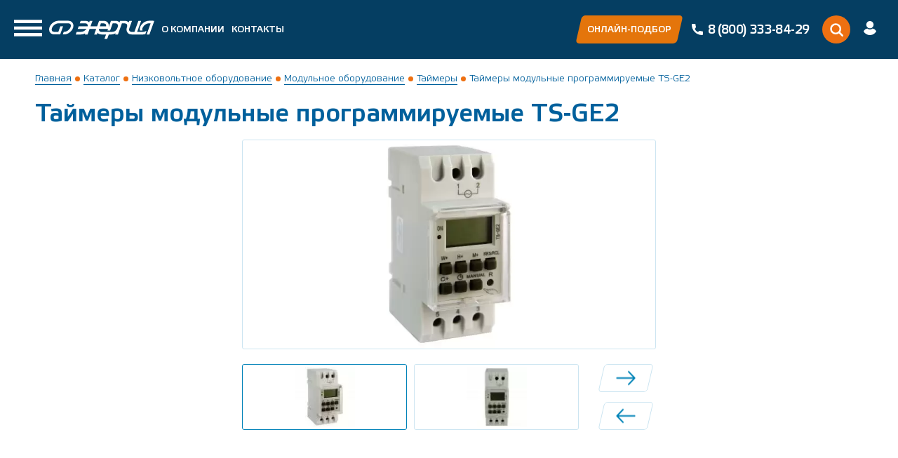

--- FILE ---
content_type: text/html; charset=UTF-8
request_url: https://xn--c1adkrq9eta.xn--p1ai/product/taymery-modulnye-programmiruemye-ts-ge2
body_size: 15904
content:
<!DOCTYPE html>
<html lang="ru" dir="ltr" prefix="content: http://purl.org/rss/1.0/modules/content/  dc: http://purl.org/dc/terms/  foaf: http://xmlns.com/foaf/0.1/  og: http://ogp.me/ns#  rdfs: http://www.w3.org/2000/01/rdf-schema#  schema: http://schema.org/  sioc: http://rdfs.org/sioc/ns#  sioct: http://rdfs.org/sioc/types#  skos: http://www.w3.org/2004/02/skos/core#  xsd: http://www.w3.org/2001/XMLSchema# ">
  <head>
  
        <!-- // -->
      

    <meta charset="utf-8" />
<meta name="title" content="Таймеры модульные программируемые TS-GE2 | ЭТК Энергия" />
<link rel="canonical" href="https://xn--c1adkrq9eta.xn--p1ai/product/taymery-modulnye-programmiruemye-ts-ge2" />
<meta name="description" content="Программируемый таймер (реле времени) TSGE2 применяется для включения/отключения электрооборудования с недельной программой из 8 независимых циклов включения/отключения в день. Таймер TSGE2 имеет автономное запоминание установленных программ, два формата отображения времени 12 и 24-х часовой." />
<meta name="abstract" content="Программируемый таймер (реле времени) TSGE2 применяется для включения/отключения электрооборудования с недельной программой из 8 независимых циклов включения/отключения в день." />
<meta name="keywords" content="розетка таймер электронная, таймер розеточный электронный, недельный электронный таймер,  настройка электронного таймера, как настроить электронный таймер, электронная схема таймера, таймер выключения электронный, реле времени" />
<meta name="Generator" content="Drupal 8 (https://www.drupal.org)" />
<meta name="MobileOptimized" content="width" />
<meta name="HandheldFriendly" content="true" />
<meta name="viewport" content="width=device-width, initial-scale=1.0" />
<meta property="og:title" content="Таймеры модульные программируемые TS-GE2" />
<meta property="og:image" content="https://xn--c1adkrq9eta.xn--p1ai/sites/default/files/product-variants/e0317-0005-06_.jpg" />
<meta property="og:url" content="https://xn--c1adkrq9eta.xn--p1ai/product/taymery-modulnye-programmiruemye-ts-ge2" />
<link rel="shortcut icon" href="/sites/default/files/favicon_2.png" type="image/png" />


           <title>Таймеры модульные программируемые TS-GE2 | ЭТК Энергия</title>
    
    <link rel="preload" href="/themes/energytheme/fonts/EtelkaLightPro.woff" as="font" crossorigin>
    <link rel="preload" href="/themes/energytheme/fonts/EtelkaMediumPro-Italic.woff" as="font" crossorigin>
    <link rel="preload" href="/themes/energytheme/fonts/EtelkaMediumPro.woff" as="font" crossorigin>
    
        <link rel="preload" as="image" href="https://xn--c1adkrq9eta.xn--p1ai/sites/default/files/styles/style_400x400/public/product-variants/e0317-0005-06_.webp">
        
    
    
    <link rel="stylesheet" href="/sites/default/files/css/css_FAqkvySPq8VZFouex-TJ1MMO_Nk_YDhcsrBSQ3YmWi4.css?t7rpqj" media="all" />

    
<!--[if lte IE 8]>
<script src="/sites/default/files/js/js_VtafjXmRvoUgAzqzYTA3Wrjkx9wcWhjP0G4ZnnqRamA.js"></script>
<![endif]-->

    
        <meta name="yandex-verification" content="d10b60c9720c4951" />
        
   
  </head>
  <body>
  
        <!-- // -->
       
  
    
      <div class="dialog-off-canvas-main-canvas" data-off-canvas-main-canvas>
    


	<div class="wrapper page-card">
    

    <div class="header-wrap">
			<header class="header header--bg">
				<div class="header__left">
					<div class="logo">
						<a href="/">
              <svg id="Слой_1" width="200" height="35" data-name="ЭТК «Энергия»" xmlns="http://www.w3.org/2000/svg" viewBox="0 0 395.31 68.06">
                <defs>
                  <style>
                    .cls-1 {
                      fill: #fff;
                    }
                  </style>
                </defs>
                <path class="cls-1" d="M393.63,5.05h0V4.9H378.07c-13.59,0-28.11,10.55-33.06,24a24,24,0,0,0-1.31,12.65h10.07a11.23,11.23,0,0,1-.49-6.13q.06-.37.15-.75a.19.19,0,0,1,0-.08c.05-.22.1-.44.16-.66a.57.57,0,0,1,0-.14c.06-.21.12-.43.19-.64l0-.13c.09-.25.17-.51.27-.77,3.51-9.57,14.47-17.65,23.93-17.65h6.52l-15,41.82h10.34l18.47-51.4ZM333.82,46.7h0l15-41.65H338.5l-15,41.64H313.21c-3.68,0-6.59-1.26-8.2-3.56-2.28-3.27-1.46-7.23-.39-10.73,3.38-9.08,6.6-18.23,9.88-27.35H304.17l-2.25,6.25C298.39,7.24,293.12,5,286.87,5h-17.1l-2.23,6.21c-3.53-4-8.77-6.21-15-6.21h-17.1l-8.84,24.57c1.57-6.25.72-12.25-2.46-16.8-3.47-5-9.22-7.73-16.17-7.73h-6.74L190.93,5l-7.46,20.67H158.64L166.1,5H155.76l-2.16,6C150.07,7.11,144.88,5,138.74,5H121.65l-3.43,9.73h20.52c3.69,0,6.6,1.26,8.2,3.56a10.07,10.07,0,0,1,1.3,7.45H114.18l-3.51,9.73h33.06c-5,6.49-13.36,11.22-21.52,11.22H106.65l-3.51,9.72h20.29a32.63,32.63,0,0,0,15.31-4.14l-1.51,4.18h10.33l7.49-20.75a2.4,2.4,0,0,0,.11-.23H180l-7.57,21h10.33L185,50.23c3.52,4,8.77,6.23,15,6.23h17L211,73h10.35l5.94-16.53h9.94a32.56,32.56,0,0,0,15.57-4.3l-1.54,4.29h10.34l15-41.68h10.26c3.69,0,6.6,1.27,8.2,3.57,2.21,3.16,1.61,7.35.39,10.73C293.11,35.39,293,42.94,297,48.7c3.47,5,9.22,7.72,16.17,7.72h43.13a29.47,29.47,0,0,0,8.1-1.19L369,42.51a24,24,0,0,1-12.68,4.19ZM197.62,14.79h10.23c3.68,0,6.6,1.27,8.2,3.56a10,10,0,0,1,1.3,7.4H193.67Zm63.1,14.26c-3.35,9.11-8.38,17.7-22.56,17.69H200c-3.69,0-6.6-1.26-8.2-3.56a10.17,10.17,0,0,1-1.26-7.7h33.93c.09-.2.19-.39.28-.59l-2.42,6.73h9.88l6.38-17.75,3.29-9.14H252.1c3.69,0,6.6,1.27,8.2,3.57C262.12,20.91,262.28,24.83,260.72,29.05Z" transform="translate(-3.07 -4.9)"/>
                <path class="cls-1" d="M91.22,12.62C87.75,7.64,82,4.9,75.06,4.9H37.77c-13.58,0-28.1,10.55-33.05,24C2.06,36.16,2.63,43.32,6.3,48.57c3.47,5,9.21,7.71,16.16,7.71H44.62L55.75,25.58H45.4l-7.59,21H22.46c-3.68,0-6.59-1.26-8.19-3.56-1.82-2.6-2-6.51-.42-10.73,3.51-9.57,14.47-17.65,23.92-17.65H75.06c3.68,0,6.59,1.27,8.19,3.56,1.82,2.61,2,6.52.42,10.74C80.16,38.48,69.2,46.56,59.75,46.56H58l-3.58,9.73h5.29c13.58,0,28.1-10.56,33.05-24,2.66-7.24,2.08-14.41-1.58-19.65" transform="translate(-3.07 -4.9)"/>
              </svg>
            </a>
					</div>
					 
  <nav class="menu">
    <a href="#" class="burger-btn">
	<svg xmlns="http://www.w3.org/2000/svg" width="40" height="30" viewBox="0 0 17 10">
	<defs>
		<style>
		  .cls-12 {
			fill: #fff;
			fill-rule: evenodd;
		  }
		</style>
	  </defs>
	  <path id="menu_icon_copy" data-name="menu_icon copy" class="cls-12" d="M399,72h17v2H399V72Zm0,4h17v2H399V76Zm0,4h17v2H399V80Z" transform="translate(-399 -72)"></path>
	</svg>
	</a> 
                                                  <ul>
                    
                                    <li class="dropdown">
                          <a href="/catalog" data-drupal-link-system-path="catalog">Каталог</a>
                                                                    <ul>
                    
                                    <li class="id-14184adf-c2ed-4cca-84fa-4d69d422cd91">
                          <a href="/catalog/stabilizatory-napryazheniya" data-drupal-link-system-path="taxonomy/term/9">Стабилизаторы напряжения</a>
                          </li>
                                    <li class="id-12e148ae-1b0a-47e0-97ed-4590b6d96fed">
                          <a href="/catalog/solnechnaya-energetika" data-drupal-link-system-path="taxonomy/term/891">Солнечная энергетика</a>
                          </li>
                                    <li class="id-07d63921-c627-4155-bef6-6969a7eafa1b">
                          <a href="/catalog/istochniki-besperebojnogo-pitaniya-invertory" data-drupal-link-system-path="taxonomy/term/18">ИБП</a>
                          </li>
                                    <li class="id-26071c51-0f87-42df-a114-a037ff1af1cc">
                          <a href="/catalog/akb-zaryadnye-ustrojstva" data-drupal-link-system-path="taxonomy/term/540">АКБ</a>
                          </li>
                                    <li class="id-384b8fd7-ade3-4fff-8364-0eba529202f5">
                          <a href="/catalog/nizkovoltnoe-oborudovanie" data-drupal-link-system-path="taxonomy/term/49">НВА</a>
                          </li>
                    
          </ul>
              
                          </li>
                                    <li class="id-90cb2fe2-3882-4400-b9c9-f5c0421210f8">
                          <a href="/about-company/o-kompanii" data-drupal-link-system-path="about-company/o-kompanii">О компании</a>
                          </li>
                                    <li class="dropdown">
                          <a href="/partners" data-drupal-link-system-path="partners">Где купить?</a>
                                                                    <ul>
                    
                                    <li class="id-b4df965b-9a22-41bc-af73-4489de27d70c">
                          <a href="/partners" title="Список торговых точек в Москве и МО" data-drupal-link-system-path="partners">Москва и МО</a>
                          </li>
                                    <li class="id-94e27d36-1583-444a-9a61-f81ef6903e7d">
                          <a href="/page/partners-regions" title="Список торговых точек в регионах Росиии" data-drupal-link-system-path="page/partners-regions">Регионы России</a>
                          </li>
                    
          </ul>
              
                          </li>
                                    <li class="id-1e89171b-c10a-4960-8df5-0fda67bd2dcb">
                          <a href="/main-contacts" data-drupal-link-system-path="main-contacts">Контакты</a>
                          </li>
                                    <li class="dropdown">
                          <a href="/service-centres" data-drupal-link-system-path="service-centres">Сервисные центры</a>
                                                                    <ul>
                    
                                    <li class="id-85d09a69-bfd7-4e18-b04d-dcfaaa631ad6">
                          <a href="/service-centres" data-drupal-link-system-path="service-centres">Сервисные центры</a>
                          </li>
                                    <li class="id-c0994e5c-f04b-4a67-bb3f-e0b0fb2494b4">
                          <a href="/page/support" data-drupal-link-system-path="page/support">Техподдержка</a>
                          </li>
                    
          </ul>
              
                          </li>
                    
          </ul>
              

        
  </nav>
  



<nav id="ml-menu" class="ml-menu">
  <button class="action action--close" aria-label="Close Menu">X</button>
  <div class="menu__wrap">
  
    <ul data-menu="main" class="menu__level">
              <li class="menu__item id-25f5d6e7-766a-473b-9e36-abdfff435e90">
                      <a class="menu__link" data-submenu="submenu-1" href="/catalog">Каталог</a>
                  </li>        
              <li class="menu__item id-90cb2fe2-3882-4400-b9c9-f5c0421210f8">
                      <a class="menu__link" href="/about-company/o-kompanii">О компании</a>
                  </li>        
              <li class="menu__item id-f389a100-5d07-427c-a080-3004070a6076">
                      <a class="menu__link" data-submenu="submenu-3" href="/partners">Где купить?</a>
                  </li>        
              <li class="menu__item id-1e89171b-c10a-4960-8df5-0fda67bd2dcb">
                      <a class="menu__link" href="/main-contacts">Контакты</a>
                  </li>        
              <li class="menu__item id-b098d779-a957-4fcb-a51b-6bb863027b61">
                      <a class="menu__link" data-submenu="submenu-5" href="/service-centres">Сервисные центры</a>
                  </li>        
              <li class="menu__item">
          <a class="menu__link" href="/calculator">онлайн-подбор</a>
        </li>
    </ul>
    
    
                  <ul data-menu="submenu-1" class="menu__level">
                      <li class="menu__item id-25f5d6e7-766a-473b-9e36-abdfff435e90">
              <a class="menu__link" href="/catalog/stabilizatory-napryazheniya">Стабилизаторы напряжения</a>
            </li>
                      <li class="menu__item id-25f5d6e7-766a-473b-9e36-abdfff435e90">
              <a class="menu__link" href="/catalog/solnechnaya-energetika">Солнечная энергетика</a>
            </li>
                      <li class="menu__item id-25f5d6e7-766a-473b-9e36-abdfff435e90">
              <a class="menu__link" href="/catalog/istochniki-besperebojnogo-pitaniya-invertory">ИБП</a>
            </li>
                      <li class="menu__item id-25f5d6e7-766a-473b-9e36-abdfff435e90">
              <a class="menu__link" href="/catalog/akb-zaryadnye-ustrojstva">АКБ</a>
            </li>
                      <li class="menu__item id-25f5d6e7-766a-473b-9e36-abdfff435e90">
              <a class="menu__link" href="/catalog/nizkovoltnoe-oborudovanie">НВА</a>
            </li>
                  </ul>
                                  <ul data-menu="submenu-3" class="menu__level">
                      <li class="menu__item id-f389a100-5d07-427c-a080-3004070a6076">
              <a class="menu__link" href="/partners">Москва и МО</a>
            </li>
                      <li class="menu__item id-f389a100-5d07-427c-a080-3004070a6076">
              <a class="menu__link" href="/page/partners-regions">Регионы России</a>
            </li>
                  </ul>
                                  <ul data-menu="submenu-5" class="menu__level">
                      <li class="menu__item id-b098d779-a957-4fcb-a51b-6bb863027b61">
              <a class="menu__link" href="/service-centres">Сервисные центры</a>
            </li>
                      <li class="menu__item id-b098d779-a957-4fcb-a51b-6bb863027b61">
              <a class="menu__link" href="/page/support">Техподдержка</a>
            </li>
                  </ul>
              
  </div>
</nav>

        </div>
				<a href="/calculator" class="btn btn_calc"><span>онлайн-подбор</span></a>
				<div class="header__contacts">
					<!--<div class="city">
						<a href="#">Москва</a>
					</div>-->
					<div class="phone">
            <svg width="20" height="20" data-name="Телефон" viewBox="0 0 20 20" fill="none" xmlns="http://www.w3.org/2000/svg">
            <g>
            <path d="M16.7162 12.5022C15.7366 12.5022 14.7747 12.349 13.8633 12.0478C13.4167 11.8954 12.8676 12.0352 12.595 12.3151L10.796 13.6732C8.70963 12.5595 7.42446 11.2748 6.32596 9.20404L7.64408 7.45188C7.98654 7.10988 8.10938 6.61029 7.96221 6.14154C7.65971 5.22529 7.50604 4.26392 7.50604 3.28392C7.50608 2.57596 6.93013 2 6.22221 2H3.28387C2.57596 2 2 2.57596 2 3.28387C2 11.3985 8.60158 18 16.7162 18C17.4241 18 18 17.424 18 16.7161V13.786C18 13.0781 17.424 12.5022 16.7162 12.5022Z" fill="white"/>
            </g>
            <defs>
            <clipPath id="clip0">
            <rect width="16" height="16" fill="white" transform="translate(2 2)"/>
            </clipPath>
            </defs>
            </svg>
            <span>8 (800) 333-84-29</span>
          </div>
				</div>
				<a href="#" class="btn btn--blue application-btn"><span>написать нам</span></a>
				<a href="#" class="search">
          <svg width="20" height="20" data-name="Поиск" viewBox="0 0 20 20" fill="none" xmlns="http://www.w3.org/2000/svg">
            <g>
            <path d="M9.16667 15.8333C12.8486 15.8333 15.8333 12.8486 15.8333 9.16667C15.8333 5.48477 12.8486 2.5 9.16667 2.5C5.48477 2.5 2.5 5.48477 2.5 9.16667C2.5 12.8486 5.48477 15.8333 9.16667 15.8333Z" stroke="white" stroke-width="2.5" stroke-linecap="round" stroke-linejoin="round"/>
            <path d="M19 19L14 14" stroke="white" stroke-width="2.5" stroke-linecap="round" stroke-linejoin="round"/>
            </g>
            <defs>
            <clipPath id="clip0">
            <rect width="20" height="20" fill="white"/>
            </clipPath>
            </defs>
          </svg>
        </a>
				<div class="header__personal-area">
						<a href="#" class="login">
              <svg width="20" height="20" data-name="Вход в ЛК" viewBox="0 0 20 20" fill="none" xmlns="http://www.w3.org/2000/svg">
              <g>
              <path d="M10.0014 0C7.14423 0 4.80864 2.33559 4.80864 5.19275C4.80864 8.04991 7.14423 10.3855 10.0014 10.3855C12.8586 10.3855 15.1941 8.04991 15.1941 5.19275C15.1941 2.33559 12.8586 0 10.0014 0Z" fill="white"/>
              <path d="M18.913 14.5352C18.7769 14.195 18.5955 13.8776 18.3915 13.5828C17.3484 12.0408 15.7384 11.0204 13.9244 10.771C13.6976 10.7483 13.4482 10.7936 13.2668 10.9297C12.3144 11.6326 11.1806 11.9955 10.0014 11.9955C8.82227 11.9955 7.6885 11.6326 6.73611 10.9297C6.55469 10.7936 6.30525 10.7256 6.07852 10.771C4.26445 11.0204 2.63181 12.0408 1.61141 13.5828C1.40733 13.8776 1.22591 14.2177 1.08988 14.5352C1.02187 14.6712 1.04453 14.83 1.11254 14.966C1.29396 15.2835 1.5207 15.601 1.72478 15.8731C2.04223 16.3039 2.38238 16.6894 2.76788 17.0522C3.08533 17.3696 3.44813 17.6644 3.81098 17.9592C5.60234 19.2971 7.75656 20 9.97878 20C12.201 20 14.3552 19.2971 16.1466 17.9592C16.5094 17.6871 16.8722 17.3696 17.1897 17.0522C17.5525 16.6894 17.9153 16.3039 18.2328 15.8731C18.4595 15.5783 18.6636 15.2835 18.845 14.966C18.9583 14.83 18.981 14.6712 18.913 14.5352Z" fill="white"/>
              </g>
              <defs>
              <clipPath id="clip0">
              <rect width="20" height="20" fill="white"/>
              </clipPath>
              </defs>
              </svg>
            </a>
				</div>
				<div class="mobile__phone">
					<div class="phone">
            <svg width="20" height="20" data-name="Телефон" viewBox="0 0 20 20" fill="none" xmlns="http://www.w3.org/2000/svg">
            <g>
            <path d="M16.7162 12.5022C15.7366 12.5022 14.7747 12.349 13.8633 12.0478C13.4167 11.8954 12.8676 12.0352 12.595 12.3151L10.796 13.6732C8.70963 12.5595 7.42446 11.2748 6.32596 9.20404L7.64408 7.45188C7.98654 7.10988 8.10938 6.61029 7.96221 6.14154C7.65971 5.22529 7.50604 4.26392 7.50604 3.28392C7.50608 2.57596 6.93013 2 6.22221 2H3.28387C2.57596 2 2 2.57596 2 3.28387C2 11.3985 8.60158 18 16.7162 18C17.4241 18 18 17.424 18 16.7161V13.786C18 13.0781 17.424 12.5022 16.7162 12.5022Z" fill="white"/>
            </g>
            <defs>
            <clipPath id="clip0">
            <rect width="16" height="16" fill="white" transform="translate(2 2)"/>
            </clipPath>
            </defs>
            </svg>
            <span>8 (800) 333-84-29</span>
          </div>
					<a href="#" class="btn btn--blue application-btn"><span>написать нам</span></a>
				</div>
			</header>
		</div>


    <div class="content">
			      
<div class="breadcrumb">
  <ul>        
          <li>        
                  <a href="/">Главная</a>         
         
      </li>
          <li>        
                  <a href="/catalog">Каталог</a>         
         
      </li>
          <li>        
                  <a href="/catalog/nizkovoltnoe-oborudovanie">Низковольтное оборудование</a>         
         
      </li>
          <li>        
                  <a href="/catalog/modulnoe-oborudovanie">Модульное оборудование</a>         
         
      </li>
          <li>        
                  <a href="/catalog/tajmery">Таймеры</a>         
         
      </li>
          <li>        
                  <span>Таймеры модульные программируемые TS-GE2</span>
         
      </li>
      </ul>	
</div> 



      			<div class="wrap-with-sidebar">
                
                
                        
    


<div class="schema-product" itemscope itemtype="http://schema.org/Product">
  <h1 itemprop="name"><span>Таймеры модульные программируемые TS-GE2</span>
</h1>
  
    
  <div class="wrap-cont ">

    <div class="ajax-wrapper-product-variants ss-card-slider">
      

<div class="card-top-wrap">

  <div class="card-slider" id="card-slider">
    <img class="sun-energy-ico" src="/themes/energytheme/img/sun-energy/sun-card.png">
    
                  <div class="card-slider__for js-for-slik">
                                              <div class="slider__for--item">
              <div class="slider__for--img"><img decoding="async" class="js-webp-replace" width="400" height="400" data-old="https://xn--c1adkrq9eta.xn--p1ai/sites/default/files/styles/style_400x400/public/product-variants/e0317-0005-06_.jpg" data-webp="https://xn--c1adkrq9eta.xn--p1ai/sites/default/files/styles/style_400x400/public/product-variants/e0317-0005-06_.webp" src="" itemprop="image" alt="Недельный таймер TS-GE2 ЭНЕРГИЯ(артикул: Е0317-0005)-1"></div>
            </div>
                                              <div class="slider__for--item">
              <div class="slider__for--img"><img decoding="async" class="js-webp-replace" width="400" height="400" data-old="https://xn--c1adkrq9eta.xn--p1ai/sites/default/files/styles/style_400x400/public/product-variants/e0317-0005-02.jpg" data-webp="https://xn--c1adkrq9eta.xn--p1ai/sites/default/files/styles/style_400x400/public/product-variants/e0317-0005-02.webp" src="" itemprop="image" alt="Недельный таймер TS-GE2 ЭНЕРГИЯ(артикул: Е0317-0005)-2"></div>
            </div>
                                              <div class="slider__for--item">
              <div class="slider__for--img"><img decoding="async" class="js-webp-replace" width="400" height="400" data-old="https://xn--c1adkrq9eta.xn--p1ai/sites/default/files/styles/style_400x400/public/product-variants/e0317-0005-04.jpg" data-webp="https://xn--c1adkrq9eta.xn--p1ai/sites/default/files/styles/style_400x400/public/product-variants/e0317-0005-04.webp" src="" itemprop="image" alt="Недельный таймер TS-GE2 ЭНЕРГИЯ(артикул: Е0317-0005)-3"></div>
            </div>
                                              <div class="slider__for--item">
              <div class="slider__for--img"><img decoding="async" class="js-webp-replace" width="400" height="400" data-old="https://xn--c1adkrq9eta.xn--p1ai/sites/default/files/styles/style_400x400/public/product-variants/e0317-0005-05.jpg" data-webp="https://xn--c1adkrq9eta.xn--p1ai/sites/default/files/styles/style_400x400/public/product-variants/e0317-0005-05.webp" src="" itemprop="image" alt="Недельный таймер TS-GE2 ЭНЕРГИЯ(артикул: Е0317-0005)-4"></div>
            </div>
                                              <div class="slider__for--item">
              <div class="slider__for--img"><img decoding="async" class="js-webp-replace" width="400" height="400" data-old="https://xn--c1adkrq9eta.xn--p1ai/sites/default/files/styles/style_400x400/public/product-variants/e0317-0005-01.jpg" data-webp="https://xn--c1adkrq9eta.xn--p1ai/sites/default/files/styles/style_400x400/public/product-variants/e0317-0005-01.webp" src="" itemprop="image" alt="Недельный таймер TS-GE2 ЭНЕРГИЯ(артикул: Е0317-0005)-5"></div>
            </div>
                                              <div class="slider__for--item">
              <div class="slider__for--img"><img decoding="async" class="js-webp-replace" width="400" height="400" data-old="https://xn--c1adkrq9eta.xn--p1ai/sites/default/files/styles/style_400x400/public/product-variants/e0317-0005-03.jpg" data-webp="https://xn--c1adkrq9eta.xn--p1ai/sites/default/files/styles/style_400x400/public/product-variants/e0317-0005-03.webp" src="" itemprop="image" alt="Недельный таймер TS-GE2 ЭНЕРГИЯ(артикул: Е0317-0005)-6"></div>
            </div>
                                              <div class="slider__for--item">
              <div class="slider__for--img"><img decoding="async" class="js-webp-replace" width="400" height="400" data-old="https://xn--c1adkrq9eta.xn--p1ai/sites/default/files/styles/style_400x400/public/product-variants/e0317-0005-07.jpg" data-webp="https://xn--c1adkrq9eta.xn--p1ai/sites/default/files/styles/style_400x400/public/product-variants/e0317-0005-07.webp" src="" itemprop="image" alt="Недельный таймер TS-GE2 ЭНЕРГИЯ(артикул: Е0317-0005)-7"></div>
            </div>
                                              <div class="slider__for--item">
              <div class="slider__for--img"><img decoding="async" class="js-webp-replace" width="400" height="400" data-old="https://xn--c1adkrq9eta.xn--p1ai/sites/default/files/styles/style_400x400/public/product-variants/e0317-0005-08.jpg" data-webp="https://xn--c1adkrq9eta.xn--p1ai/sites/default/files/styles/style_400x400/public/product-variants/e0317-0005-08.webp" src="" itemprop="image" alt="Недельный таймер TS-GE2 ЭНЕРГИЯ(артикул: Е0317-0005)-8"></div>
            </div>
                                              <div class="slider__for--item">
              <div class="slider__for--img"><img decoding="async" class="js-webp-replace" width="400" height="400" data-old="https://xn--c1adkrq9eta.xn--p1ai/sites/default/files/styles/style_400x400/public/product-variants/e0317-0005-10.jpg" data-webp="https://xn--c1adkrq9eta.xn--p1ai/sites/default/files/styles/style_400x400/public/product-variants/e0317-0005-10.webp" src="" itemprop="image" alt="Недельный таймер TS-GE2 ЭНЕРГИЯ(артикул: Е0317-0005)-9"></div>
            </div>
                                              <div class="slider__for--item">
              <div class="slider__for--img"><img decoding="async" class="js-webp-replace" width="400" height="400" data-old="https://xn--c1adkrq9eta.xn--p1ai/sites/default/files/styles/style_400x400/public/product-variants/e0317-0005-09.jpg" data-webp="https://xn--c1adkrq9eta.xn--p1ai/sites/default/files/styles/style_400x400/public/product-variants/e0317-0005-09.webp" src="" itemprop="image" alt="Недельный таймер TS-GE2 ЭНЕРГИЯ(артикул: Е0317-0005)-10"></div>
            </div>
                  </div>
        <div class="card-slider__nav">
                                              <div class="slider__nav--item">
              <div class="slider__nav--img"><img decoding="async" class="js-webp-replace" width="90" height="90" data-old="https://xn--c1adkrq9eta.xn--p1ai/sites/default/files/styles/style_90x90/public/product-variants/e0317-0005-06_.jpg" data-webp="https://xn--c1adkrq9eta.xn--p1ai/sites/default/files/styles/style_90x90/public/product-variants/e0317-0005-06_.webp" src="" alt="Недельный таймер TS-GE2 ЭНЕРГИЯ(артикул: Е0317-0005)-1-small"></div>
            </div>
                                              <div class="slider__nav--item">
              <div class="slider__nav--img"><img decoding="async" class="js-webp-replace" width="90" height="90" data-old="https://xn--c1adkrq9eta.xn--p1ai/sites/default/files/styles/style_90x90/public/product-variants/e0317-0005-02.jpg" data-webp="https://xn--c1adkrq9eta.xn--p1ai/sites/default/files/styles/style_90x90/public/product-variants/e0317-0005-02.webp" src="" alt="Недельный таймер TS-GE2 ЭНЕРГИЯ(артикул: Е0317-0005)-2-small"></div>
            </div>
                                              <div class="slider__nav--item">
              <div class="slider__nav--img"><img decoding="async" class="js-webp-replace" width="90" height="90" data-old="https://xn--c1adkrq9eta.xn--p1ai/sites/default/files/styles/style_90x90/public/product-variants/e0317-0005-04.jpg" data-webp="https://xn--c1adkrq9eta.xn--p1ai/sites/default/files/styles/style_90x90/public/product-variants/e0317-0005-04.webp" src="" alt="Недельный таймер TS-GE2 ЭНЕРГИЯ(артикул: Е0317-0005)-3-small"></div>
            </div>
                                              <div class="slider__nav--item">
              <div class="slider__nav--img"><img decoding="async" class="js-webp-replace" width="90" height="90" data-old="https://xn--c1adkrq9eta.xn--p1ai/sites/default/files/styles/style_90x90/public/product-variants/e0317-0005-05.jpg" data-webp="https://xn--c1adkrq9eta.xn--p1ai/sites/default/files/styles/style_90x90/public/product-variants/e0317-0005-05.webp" src="" alt="Недельный таймер TS-GE2 ЭНЕРГИЯ(артикул: Е0317-0005)-4-small"></div>
            </div>
                                              <div class="slider__nav--item">
              <div class="slider__nav--img"><img decoding="async" class="js-webp-replace" width="90" height="90" data-old="https://xn--c1adkrq9eta.xn--p1ai/sites/default/files/styles/style_90x90/public/product-variants/e0317-0005-01.jpg" data-webp="https://xn--c1adkrq9eta.xn--p1ai/sites/default/files/styles/style_90x90/public/product-variants/e0317-0005-01.webp" src="" alt="Недельный таймер TS-GE2 ЭНЕРГИЯ(артикул: Е0317-0005)-5-small"></div>
            </div>
                                              <div class="slider__nav--item">
              <div class="slider__nav--img"><img decoding="async" class="js-webp-replace" width="90" height="90" data-old="https://xn--c1adkrq9eta.xn--p1ai/sites/default/files/styles/style_90x90/public/product-variants/e0317-0005-03.jpg" data-webp="https://xn--c1adkrq9eta.xn--p1ai/sites/default/files/styles/style_90x90/public/product-variants/e0317-0005-03.webp" src="" alt="Недельный таймер TS-GE2 ЭНЕРГИЯ(артикул: Е0317-0005)-6-small"></div>
            </div>
                                              <div class="slider__nav--item">
              <div class="slider__nav--img"><img decoding="async" class="js-webp-replace" width="90" height="90" data-old="https://xn--c1adkrq9eta.xn--p1ai/sites/default/files/styles/style_90x90/public/product-variants/e0317-0005-07.jpg" data-webp="https://xn--c1adkrq9eta.xn--p1ai/sites/default/files/styles/style_90x90/public/product-variants/e0317-0005-07.webp" src="" alt="Недельный таймер TS-GE2 ЭНЕРГИЯ(артикул: Е0317-0005)-7-small"></div>
            </div>
                                              <div class="slider__nav--item">
              <div class="slider__nav--img"><img decoding="async" class="js-webp-replace" width="90" height="90" data-old="https://xn--c1adkrq9eta.xn--p1ai/sites/default/files/styles/style_90x90/public/product-variants/e0317-0005-08.jpg" data-webp="https://xn--c1adkrq9eta.xn--p1ai/sites/default/files/styles/style_90x90/public/product-variants/e0317-0005-08.webp" src="" alt="Недельный таймер TS-GE2 ЭНЕРГИЯ(артикул: Е0317-0005)-8-small"></div>
            </div>
                                              <div class="slider__nav--item">
              <div class="slider__nav--img"><img decoding="async" class="js-webp-replace" width="90" height="90" data-old="https://xn--c1adkrq9eta.xn--p1ai/sites/default/files/styles/style_90x90/public/product-variants/e0317-0005-10.jpg" data-webp="https://xn--c1adkrq9eta.xn--p1ai/sites/default/files/styles/style_90x90/public/product-variants/e0317-0005-10.webp" src="" alt="Недельный таймер TS-GE2 ЭНЕРГИЯ(артикул: Е0317-0005)-9-small"></div>
            </div>
                                              <div class="slider__nav--item">
              <div class="slider__nav--img"><img decoding="async" class="js-webp-replace" width="90" height="90" data-old="https://xn--c1adkrq9eta.xn--p1ai/sites/default/files/styles/style_90x90/public/product-variants/e0317-0005-09.jpg" data-webp="https://xn--c1adkrq9eta.xn--p1ai/sites/default/files/styles/style_90x90/public/product-variants/e0317-0005-09.webp" src="" alt="Недельный таймер TS-GE2 ЭНЕРГИЯ(артикул: Е0317-0005)-10-small"></div>
            </div>
                  </div>
            </div>

  <div class="card-desc">
    

    
    <div class="card-characteristic">
      <div class="card-desc-title">Характеристики:</div>
         

                  
          <div class="card-characteristic__item">
            <span>
            Название модели
                        </span>
            <span>Недельный таймер TS-GE2 ЭНЕРГИЯ</span>
          </div>
         

                                        
          <div class="card-characteristic__item">
            <span>
            Артикул
                        </span>
            <span>Е0317-0005</span>
          </div>
         

                  
          <div class="card-characteristic__item">
            <span>
            Номинальное напряжение, В
                        </span>
            <span>230</span>
          </div>
         

                  
          <div class="card-characteristic__item">
            <span>
            Частота сети, Гц
                        </span>
            <span>50 (60)</span>
          </div>
         

                  
          <div class="card-characteristic__item">
            <span>
            Номинальный ток нагрузки, А
                        </span>
            <span>16</span>
          </div>
         

                  
          <div class="card-characteristic__item">
            <span>
            Диапазон настройки
                        </span>
            <span>1 минута-168 часов (недельный)</span>
          </div>
         

                  
          <div class="card-characteristic__item">
            <span>
            Число программ управления вкл./откл.
                        </span>
            <span>8</span>
          </div>
         

                  
          <div class="card-characteristic__item">
            <span>
            Погрешность отсчета временных интервалов, с/сутки
                        </span>
            <span>2</span>
          </div>
         

                  
          <div class="card-characteristic__item">
            <span>
            Потребляемая мощность, ВА
                        </span>
            <span>5</span>
          </div>
         

                  
          <div class="card-characteristic__item">
            <span>
            Износостойкость механическая, не менее
                        </span>
            <span>10<sup><small>7</small></sup> циклов В-О</span>
          </div>
         

                  
          <div class="card-characteristic__item">
            <span>
            Износостойкость электрическая, не менее
                        </span>
            <span>10<sup><small>5</small></sup> циклов В-О</span>
          </div>
         

                  
          <div class="card-characteristic__item">
            <span>
            Степень защиты
                        </span>
            <span>IP20</span>
          </div>
         

                  
          <div class="card-characteristic__item">
            <span>
            Условия эксплуатации, ⁰С
                        </span>
            <span>от -10 до +40</span>
          </div>
         

                  
          <div class="card-characteristic__item">
            <span>
            Минимальная партия, шт.
                        </span>
            <span>1</span>
          </div>
            </div>

    	
	                      <a href="https://энергия.рф/page/o-markirovke-produkcii" class="product-marking" target="_blank">О маркировке продукции</a>
  	
  </div>
</div>
<div class="line"></div>

    </div>

    <div class="other-product-nav product-tabs-nav">
        <a href="#field-1" data-tab="1" class="ss-card-slider active product__nav btn"><span>Описание</span></a>
        
                <a href="#field-2" data-tab="2" class="product__nav btn"><span>Преимущества</span></a>
        
                <a href="#field-4" data-tab="4" class="product__nav btn"><span>Характеристики</span></a>
                
        
                
                <a href="http://swis.trade.kg/Registry/CertificateOfConformity?RegisterNumber=%D0%95%D0%90%D0%AD%D0%A1+KG417%2F035.CN.02.00813&amp;Status=%D0%92%D1%81%D0%B5&amp;Agency=%D0%92%D1%81%D0%B5&amp;Manufacturer=&amp;RegisterDateFrom=&amp;RegisterDateTo=&amp;EndDateFrom=&amp;EndDateTo=&amp;Declarant=&amp;GoodsHsCode=&amp;GoodsName=&amp;submitButton=%D0%9D%D0%B0%D0%B9%D1%82%D0%B8&amp;PageNumber=1" data-tab="none" target="_blank" class="product__nav btn outlink link-1">          
          <span>            
            <img src="/themes/energytheme/img/tulpar_system_logo.png">
            Единый реестр
          </span>
        </a>
                

        <!-- Софт вкладка 1 -->
                
        <!-- Софт вкладка 2 -->
        
        
                </div>

        <div class="card-appointment prod-tab active" id="field-1" data-tab="1">
      <h2>Полное описание</h2>
        <p>Программируемый таймер (реле времени) TSGE2 применяется для включения/отключения электрооборудования с недельной программой из 8 независимых циклов включения/отключения в день.</p>

<p>Таймер TSGE2 имеет автономное запоминание установленных программ, два формата отображения времени (12 и 24-х часовой), функцию перехода на летнее время, высокую точность установки (до 1 минуты) и легкое крепление на 35мм DIN-рейку.</p>

<p>Таймер TSGE2 отличается легкостью ручной настройки автоматического включения и отключения электрооборудования.</p>


    </div>
        
    <div id="field-2" data-tab="2" class="prod-tab">
            
            <div class="card-appointment" id="card-appointment-1">
        <h2>Принцип действия</h2>
          <p>Микропроцессор таймера обеспечивает выполнение программы управления временем включения и отключения нагрузки.</p>

<p>Программирование таймера осуществляется кнопками, расположенными на лицевой панели.</p>


      </div>
      
      
      
      
          </div>

        
        
    
  <!-- Табличные поля -->
          <div class="tech-characteristics prod-tab" id="field-4"  data-tab="4">
        <h2>Технические характеристики</h2>
          <div class="table"><div class="tablefield-wrapper"><table class="tablefield responsive-enabled" data-striping="1">
  
  
      <thead>
      <tr>
                  <th class="row_0 col_0">Характеристика</th>
                  <th class="row_0 col_1">Значение</th>
              </tr>
    </thead>
  
      <tbody>
              <tr>
                      <td class="row_0 col_0">Исполнение</td>
                      <td class="row_0 col_1">неподдерживающий горение корпус из термоустойчивой прочной пластмассы</td>
                  </tr>
              <tr>
                      <td class="row_1 col_0">Крепление</td>
                      <td class="row_1 col_1">на 35мм DIN-рейку</td>
                  </tr>
              <tr>
                      <td class="row_2 col_0">Сроки службы и хранения</td>
                      <td class="row_2 col_1">Срок службы: 5 лет.</td>
                  </tr>
              <tr>
                      <td class="row_3 col_0">Гарантии изготовителя</td>
                      <td class="row_3 col_1">Гарантийный срок эксплуатации: 12 месяцев.</td>
                  </tr>
          </tbody>
    </table>
</div></div>

      </div>
    
    <div class="prod-tab" id="field-5"  data-tab="5">
        </div>

              

    
        
    <div class="ajax-wrapper-related-product" id="related-product">
          
            
  <div class="other-product">
    <div class="other-product-nav">
              <a href="#" class="product__nav btn active" data-tab="1"><span>Комплектующие</span></a>
            
              <a href="#" class="product__nav btn " data-tab="2"><span>Сопутствующие товары</span></a>
          </div>

              <div data-tab="2" class="other-products-wrap related-product-2 tab__content">
                      <div class="catalog-item">
              <a href="/product/din-reyki-perforirovannye-energiya-35mm?pv=14317">
                <div class="catalog-item-img">
                                      <img class="js-webp-replace-footer" width="110" height="110" data-old="https://xn--c1adkrq9eta.xn--p1ai/sites/default/files/styles/style_400x400/public/product-variants/nva/nva_shit/nva_shit_din/e0505_0008.jpg" data-webp="https://xn--c1adkrq9eta.xn--p1ai/sites/default/files/styles/style_400x400/public/product-variants/nva/nva_shit/nva_shit_din/e0505_0008.webp" src="" alt="DIN-рейка перфорированная 0,075м 7,5х35 ЭНЕРГИЯ">
                                  </div>
                <div class="catalog-item-title">
                  <span>DIN-рейка перфорированная 0,075м 7,5х35 ЭНЕРГИЯ</span>
                </div>
              </a>
            </div>  
                      <div class="catalog-item">
              <a href="/product/schity-raspredelitelnye-navesnye-plastikovye-energiya-3sd5-mg?pv=26909">
                <div class="catalog-item-img">
                                      <img class="js-webp-replace-footer" width="110" height="110" data-old="https://xn--c1adkrq9eta.xn--p1ai/sites/default/files/styles/style_400x400/public/product-variants/e0501-0001-1.jpg" data-webp="https://xn--c1adkrq9eta.xn--p1ai/sites/default/files/styles/style_400x400/public/product-variants/e0501-0001-1.webp" src="" alt="Щит ЩРН-П- 4 IP40 навесной 1 ряд 4 мод. пластиковый (3SD5-MG) ЭНЕРГИЯ">
                                  </div>
                <div class="catalog-item-title">
                  <span>Щит ЩРН-П- 4 IP40 навесной 1 ряд 4 мод. пластиковый (3SD5-MG) ЭНЕРГИЯ</span>
                </div>
              </a>
            </div>  
                  </div> 
        
     
              <div data-tab="1" class="other-products-wrap related-product-1 tab__content">
                      <div class="catalog-item">
              <a href="/product/shiny-nulevye-na-din-izolyatoroe-tipa-stoyka-energiya-ts-0609f?pv=441">
                <div class="catalog-item-img">
                                      <img class="js-webp-replace-footer" width="110" height="110" data-old="https://xn--c1adkrq9eta.xn--p1ai/sites/default/files/styles/style_400x400/public/product-variants/e0503-0018_ts0609f_12-2.jpg" data-webp="https://xn--c1adkrq9eta.xn--p1ai/sites/default/files/styles/style_400x400/public/product-variants/e0503-0018_ts0609f_12-2.webp" src="" alt="Шина нулевая TS-0609F 6х9 12 отверстий на DIN-изоляторе &quot;стойка&quot; синяя ЭНЕРГИЯ">
                                  </div>
                <div class="catalog-item-title">
                  <span>Шина нулевая TS-0609F 6х9 12 отверстий на DIN-изоляторе &quot;стойка&quot; синяя ЭНЕРГИЯ</span>
                </div>
              </a>
            </div>   
                      <div class="catalog-item">
              <a href="/product/zazhimy-klemmnye-v-korpuse-energiya-tv?pv=12953">
                <div class="catalog-item-img">
                                      <img class="js-webp-replace-footer" width="110" height="110" data-old="https://xn--c1adkrq9eta.xn--p1ai/sites/default/files/styles/style_400x400/public/product-variants/nva/nva_aks/nva_aks_zazhim/nva_aks_zazhim_tb/e0608_0024_tb_3506l_35a_6r_3.jpg" data-webp="https://xn--c1adkrq9eta.xn--p1ai/sites/default/files/styles/style_400x400/public/product-variants/nva/nva_aks/nva_aks_zazhim/nva_aks_zazhim_tb/e0608_0024_tb_3506l_35a_6r_3.webp" src="" alt="Зажимы  ТВ-  3506   35А   6Р  ЭНЕРГИЯ   (50шт.)">
                                  </div>
                <div class="catalog-item-title">
                  <span>Зажимы  ТВ-  3506   35А   6Р  ЭНЕРГИЯ   (50шт.)</span>
                </div>
              </a>
            </div>   
                      <div class="catalog-item">
              <a href="/product/shiny-nulevye-s-dvumya-uglovymi-izolyatorami-energiya-ts-0609b?pv=13691">
                <div class="catalog-item-img">
                                      <img class="js-webp-replace-footer" width="110" height="110" data-old="https://xn--c1adkrq9eta.xn--p1ai/sites/default/files/styles/style_400x400/public/product-variants/e0503-0010_ts0609_6-1.jpg" data-webp="https://xn--c1adkrq9eta.xn--p1ai/sites/default/files/styles/style_400x400/public/product-variants/e0503-0010_ts0609_6-1.webp" src="" alt="Шина нулевая TS-0609B 6х9 6 отверстий на угловых изоляторах желтая ЭНЕРГИЯ">
                                  </div>
                <div class="catalog-item-title">
                  <span>Шина нулевая TS-0609B 6х9 6 отверстий на угловых изоляторах желтая ЭНЕРГИЯ</span>
                </div>
              </a>
            </div>   
                      <div class="catalog-item">
              <a href="/product/rele-kontrolya-napryazheniya-energiya-ph-hdp-odnofaznye?pv=13927">
                <div class="catalog-item-img">
                                      <img class="js-webp-replace-footer" width="110" height="110" data-old="https://xn--c1adkrq9eta.xn--p1ai/sites/default/files/styles/style_400x400/public/product-variants/e0311-0004-06.jpg" data-webp="https://xn--c1adkrq9eta.xn--p1ai/sites/default/files/styles/style_400x400/public/product-variants/e0311-0004-06.webp" src="" alt="Автоматическое устройство контроля напряжения РН (HLP) 20А Энергия ">
                                  </div>
                <div class="catalog-item-title">
                  <span>Автоматическое устройство контроля напряжения РН (HLP) 20А Энергия </span>
                </div>
              </a>
            </div>   
                      <div class="catalog-item">
              <a href="/product/shiny-nulevye-bez-izolyatora-kreplenie-po-centru-energiya-ts-0609c?pv=14839">
                <div class="catalog-item-img">
                                      <img class="js-webp-replace-footer" width="110" height="110" data-old="https://xn--c1adkrq9eta.xn--p1ai/sites/default/files/styles/style_400x400/public/product-variants/e0503-0006_ts0609c_8-2_0.jpg" data-webp="https://xn--c1adkrq9eta.xn--p1ai/sites/default/files/styles/style_400x400/public/product-variants/e0503-0006_ts0609c_8-2_0.webp" src="" alt="Шина PEN TS-0609C 6х9 8 отверстий крепление по центру ЭНЕРГИЯ">
                                  </div>
                <div class="catalog-item-title">
                  <span>Шина PEN TS-0609C 6х9 8 отверстий крепление по центру ЭНЕРГИЯ</span>
                </div>
              </a>
            </div>   
                  </div>
            
    </div>  
  </div>

        </div>  

  </div>
</div>

                
			</div>
          </div>


		<footer class="footer">
			<div class="footer__left">
				<div class="footer__logo">
					<a href="/">
            <svg id="Слой_1" width="270" height="47" data-name="ЭТК «Энергия» | Официальный сайт производителя" xmlns="http://www.w3.org/2000/svg" viewBox="0 0 395.31 68.06">
              <defs>
                <style>
                  .cls-1 {
                    fill: #fff;
                  }
                </style>
              </defs>
              <path class="cls-1" d="M393.63,5.05h0V4.9H378.07c-13.59,0-28.11,10.55-33.06,24a24,24,0,0,0-1.31,12.65h10.07a11.23,11.23,0,0,1-.49-6.13q.06-.37.15-.75a.19.19,0,0,1,0-.08c.05-.22.1-.44.16-.66a.57.57,0,0,1,0-.14c.06-.21.12-.43.19-.64l0-.13c.09-.25.17-.51.27-.77,3.51-9.57,14.47-17.65,23.93-17.65h6.52l-15,41.82h10.34l18.47-51.4ZM333.82,46.7h0l15-41.65H338.5l-15,41.64H313.21c-3.68,0-6.59-1.26-8.2-3.56-2.28-3.27-1.46-7.23-.39-10.73,3.38-9.08,6.6-18.23,9.88-27.35H304.17l-2.25,6.25C298.39,7.24,293.12,5,286.87,5h-17.1l-2.23,6.21c-3.53-4-8.77-6.21-15-6.21h-17.1l-8.84,24.57c1.57-6.25.72-12.25-2.46-16.8-3.47-5-9.22-7.73-16.17-7.73h-6.74L190.93,5l-7.46,20.67H158.64L166.1,5H155.76l-2.16,6C150.07,7.11,144.88,5,138.74,5H121.65l-3.43,9.73h20.52c3.69,0,6.6,1.26,8.2,3.56a10.07,10.07,0,0,1,1.3,7.45H114.18l-3.51,9.73h33.06c-5,6.49-13.36,11.22-21.52,11.22H106.65l-3.51,9.72h20.29a32.63,32.63,0,0,0,15.31-4.14l-1.51,4.18h10.33l7.49-20.75a2.4,2.4,0,0,0,.11-.23H180l-7.57,21h10.33L185,50.23c3.52,4,8.77,6.23,15,6.23h17L211,73h10.35l5.94-16.53h9.94a32.56,32.56,0,0,0,15.57-4.3l-1.54,4.29h10.34l15-41.68h10.26c3.69,0,6.6,1.27,8.2,3.57,2.21,3.16,1.61,7.35.39,10.73C293.11,35.39,293,42.94,297,48.7c3.47,5,9.22,7.72,16.17,7.72h43.13a29.47,29.47,0,0,0,8.1-1.19L369,42.51a24,24,0,0,1-12.68,4.19ZM197.62,14.79h10.23c3.68,0,6.6,1.27,8.2,3.56a10,10,0,0,1,1.3,7.4H193.67Zm63.1,14.26c-3.35,9.11-8.38,17.7-22.56,17.69H200c-3.69,0-6.6-1.26-8.2-3.56a10.17,10.17,0,0,1-1.26-7.7h33.93c.09-.2.19-.39.28-.59l-2.42,6.73h9.88l6.38-17.75,3.29-9.14H252.1c3.69,0,6.6,1.27,8.2,3.57C262.12,20.91,262.28,24.83,260.72,29.05Z" transform="translate(-3.07 -4.9)"/>
              <path class="cls-1" d="M91.22,12.62C87.75,7.64,82,4.9,75.06,4.9H37.77c-13.58,0-28.1,10.55-33.05,24C2.06,36.16,2.63,43.32,6.3,48.57c3.47,5,9.21,7.71,16.16,7.71H44.62L55.75,25.58H45.4l-7.59,21H22.46c-3.68,0-6.59-1.26-8.19-3.56-1.82-2.6-2-6.51-.42-10.73,3.51-9.57,14.47-17.65,23.92-17.65H75.06c3.68,0,6.59,1.27,8.19,3.56,1.82,2.61,2,6.52.42,10.74C80.16,38.48,69.2,46.56,59.75,46.56H58l-3.58,9.73h5.29c13.58,0,28.1-10.56,33.05-24,2.66-7.24,2.08-14.41-1.58-19.65" transform="translate(-3.07 -4.9)"/>
            </svg>
          </a>
				</div>
        <div class="footer__error">
          <p>Нашли ошибку в тексте?</p>
          <p>Выделите ее и нажмите Ctrl + Enter</p>
        </div>
				<div class="copyright">© 2025 Энергия</div>
			</div>
			<div class="footer__contacts">
				<div class="adress">129347, Россия, г. Москва, ул. Егора Абакумова, 10 к2</div>
				<div class="phone">8 (800) 333-84-29, 8 (495) 229-28-37</div>
				<!--<div class="mail"><a href="mailto:info@etc.energy">info@etc.energy</a></div>-->
			</div>
        <div class="footer__menu">
    <ul>
          <li><a href="/about-company/o-kompanii">О компании</a></li>
          <li><a href="/main-contacts">Контакты</a></li>
          <li><a href="/vacancies">Вакансии</a></li>
          <li><a href="/partners">Где купить?</a></li>
          <li><a href="/page/polozhenie-o-konfidencialnosti-sayta-energiya">Положение о конфиденциальности</a></li>
          <li><a href="/service-centres">Сервисные центры</a></li>
          <li><a href="/catalog-pdf">Каталог PDF</a></li>
          <li><a href="/chernyj-spisok-sajtov">Черный список</a></li>
        </ul>
  </div>

			<div class="footer__right">
        <a href="/service-centres" class="btn-link"><span>Сервисные центры</span></a>
				<a href="#" class="btn"><span>написать нам</span></a>				
				<p>Веб-дизайн, разработка сайта <a target="_blank" rel="nofollow" href="https://outcode.ru/">Внешний{Код}</a></p>
			</div>
		</footer>


	</div>


  	<div class="popup-wrap popup-sign-in">
	    <div class="popup-close"></div>
	    <div class="popup-title">Войти в Личный кабинет</div>
        <form class="user-login-form" data-drupal-selector="user-login-form" action="/user/login" method="post" id="user-login-form" accept-charset="UTF-8">
  <input autocomplete="off" data-drupal-selector="form-hwhpqrnj10cjb7pg-kbtxeipaiiiacn2fc7uakrofqo" type="hidden" name="form_build_id" value="form-HWhPqrnj10cjB7pG_KbTXeIPAiIiACn2FC7uAkroFqo" />


<input data-drupal-selector="edit-user-login-form" type="hidden" name="form_id" value="user_login_form" />


<div class="input-group">
  <input type="text" placeholder="Введите логин" name="name" required>
</div>
<div class="input-group">
  <input type="password" placeholder="Введите пароль" name="pass" required>
</div>
<a href="https://xn--c1adkrq9eta.xn--p1ai/user/password" class="remember-pass">Забыли пароль?</a>
<button type="submit" class="btn submit-btn"><span>войти в кабинет</span></button>

</form>

	</div>
  	<div class="popup-wrap popup-application">
    <div class="popup-close"></div>
    <div class="popup-title">Написать нам</div>
    <form class="energy-write-to-us" data-drupal-selector="energy-write-to-us" action="/product/taymery-modulnye-programmiruemye-ts-ge2" method="post" id="energy-write-to-us" accept-charset="UTF-8">
  <input autocomplete="off" data-drupal-selector="form-cb95gcinbklfchnpzv7hflvkexo9h8pnq7cygmmlee8" type="hidden" name="form_build_id" value="form-CB95gcinBkLFChNpzv7hfLvKeXo9H8pnQ7cyGmmLeE8" />


<input data-drupal-selector="edit-energy-write-to-us" type="hidden" name="form_id" value="energy_write_to_us" />

<input data-drupal-selector="edit-choose-email" type="hidden" name="choose_email" value="0" />

<div class="input-group js-form-item form-item js-form-type-textfield form-item-fio js-form-item-fio form-no-label">
    
    
    
  <input placeholder="Введите ФИО" data-drupal-selector="edit-fio" type="text" id="edit-fio" name="fio" value="" size="60" maxlength="128" class="form-text required" required="required" aria-required="true" />

  
    
    
    
  </div>
<div class="input-group js-form-item form-item js-form-type-textfield form-item-city js-form-item-city form-no-label">
    
    
    
  <input placeholder="Город" data-drupal-selector="edit-city" type="text" id="edit-city" name="city" value="" size="60" maxlength="128" class="form-text required" required="required" aria-required="true" />

  
    
    
    
  </div>
<div class="input-group js-form-item form-item js-form-type-email form-item-email js-form-item-email form-no-label">
    
    
    
  <input placeholder="Введите email" data-drupal-selector="edit-email" type="email" id="edit-email" name="email" value="" size="60" maxlength="254" class="form-email required" required="required" aria-required="true" />

  
    
    
    
  </div>
<div class="input-group js-form-item form-item js-form-type-textfield form-item-phone js-form-item-phone form-no-label">
    
    
    
  <input placeholder="+7(XXX)XXХ-XX-XX" pattern="\+7\D*[0-9]{3}\D*[0-9]{3}\D*[0-9]{2}\D*[0-9]{2}" data-drupal-selector="edit-phone" type="text" id="edit-phone" name="phone" value="" size="60" maxlength="128" class="form-text required" required="required" aria-required="true" />

  
    
    
    
  </div>
<div class="input-group js-form-item form-item js-form-type-textarea form-item-message js-form-item-message form-no-label">
    
    
    
  <div>
  <textarea placeholder="Сообщение" data-drupal-selector="edit-message" id="edit-message" name="message" rows="5" cols="60" class="form-textarea required" required="required" aria-required="true"></textarea>
</div>

  
    
    
    
  </div>
<div class="contacts__privacy-policy">
  <label>
    <input class="privacy-policy form-checkbox" data-drupal-selector="edit-privacy-policy" type="checkbox" name="privacy_policy" value="1">
    <span class="checkbox-popup"></span>
    <span>Я прочитал и согласен с <a target="_blank" href="/page/polozhenie-o-konfidencialnosti-sayta-energiya">Положением о конфиденциальности</a><span></span></span>
  </label>
</div>
<div class="wrapper-button"><input  data-drupal-selector="edit-submit" type="submit" id="edit-submit" name="submit" value="Оставить заявку" class="button js-form-submit form-submit btn submit-btn" />
<div class="config-site-messages"></div></div>  
</form>

	</div>
  <!--noindex-->
	<div class="popup-wrap report-error-form">
    <div class="popup-close"></div>
    <div class="popup-title js-error-title">Ошибка?</div>
    <form class="report-error" data-drupal-selector="report-error" action="/product/taymery-modulnye-programmiruemye-ts-ge2" method="post" id="report-error" accept-charset="UTF-8">
  <div class="error-text">
  <div class="et-title">Нашли ошибку?</div>
  <div class="et-error"></div>
</div>
<input autocomplete="off" data-drupal-selector="form-iexsy0m8-oeyit9yfmj3rpn1dtjfad37b5ibo1ipk-0" type="hidden" name="form_build_id" value="form-IEXSy0M8_oEYit9YFMj3rpn1DtjFAd37B5iBo1ipK_0" />


<input data-drupal-selector="edit-report-error" type="hidden" name="form_id" value="report_error" />


<input data-drupal-selector="edit-c-mail" type="hidden" name="c_mail" value="" />

<input data-drupal-selector="edit-c-pass" type="hidden" name="c_pass" value="" />

<input data-drupal-selector="edit-c-fio" type="hidden" name="c_fio" value="" />

<input data-drupal-selector="edit-c-name" type="hidden" name="c_name" value="" />

<input data-drupal-selector="edit-c-comment" type="hidden" name="c_comment" value="" />


<input data-drupal-selector="edit-url" type="hidden" name="url" value="" />

<input data-drupal-selector="edit-text-with-error" type="hidden" name="text_with_error" value="" />

<div class="wrapper-button"><input  data-drupal-selector="edit-submit" type="submit" id="edit-submit--2" name="submit" value="Сообщить об ошибке" class="button js-form-submit form-submit btn submit-btn" />
<div class="config-site-messages"></div></div>
</form>

	</div>
  <!--/noindex-->

	<div class="popup-wrap popup-youtube-video">
    <div class="popup-close"></div>
    <div class="frame js-insert-frame"></div>
	</div>

	<div class="search-popup-wrap">
	    <div class="search-popup-close"></div>
	    <div class="search-popup-inner">
        <div class="input-group js-form-item form-item js-form-type-textfield form-item-search js-form-item-search form-no-label">
          <input class="search-popup-input form-text js-search2" type="text" id="edit-search" name="search" value="" size="30" maxlength="128">
        </div>
        <input class="loup-icon button js-form-submit form-submit js-btn-search2" type="submit" id="edit-submit-custom-search" value="">
        <div class="search-popup-descr">Нажмите Enter для поиска или Esc для выхода</div>
	    </div>
	</div>
	<div class="overlay-block"></div>
	<div class="overlay-block-search"></div>

    

  </div>

    
    <script type="application/json" data-drupal-selector="drupal-settings-json">{"path":{"baseUrl":"\/","scriptPath":null,"pathPrefix":"","currentPath":"node\/1072","currentPathIsAdmin":false,"isFront":false,"currentLanguage":"ru"},"pluralDelimiter":"\u0003","ajaxPageState":{"libraries":"core\/drupal.ajax,core\/drupal.tableresponsive,core\/html5shiv,core\/jquery.form,energytheme\/energytheme_css,energytheme\/energytheme_js,energytheme\/js-header,energytheme\/js_slick,system\/base","theme":"energytheme","theme_token":null},"ajaxTrustedUrl":{"form_action_p_pvdeGsVG5zNF_XLGPTvYSKCf43t8qZYSwcfZl2uzM":true,"\/product\/taymery-modulnye-programmiruemye-ts-ge2?ajax_form=1":true},"ajax":{"edit-submit--2":{"callback":"::ajaxSubmitCallback","event":"click","progress":{"type":"throbber","message":null},"url":"\/product\/taymery-modulnye-programmiruemye-ts-ge2?ajax_form=1","dialogType":"ajax","submit":{"_triggering_element_name":"submit","_triggering_element_value":"\u0421\u043e\u043e\u0431\u0449\u0438\u0442\u044c \u043e\u0431 \u043e\u0448\u0438\u0431\u043a\u0435"}},"edit-submit":{"callback":"::ajaxSubmitCallback","event":"click","progress":{"type":"throbber","message":null},"url":"\/product\/taymery-modulnye-programmiruemye-ts-ge2?ajax_form=1","dialogType":"ajax","submit":{"_triggering_element_name":"submit","_triggering_element_value":"\u041e\u0441\u0442\u0430\u0432\u0438\u0442\u044c \u0437\u0430\u044f\u0432\u043a\u0443"}}},"slidesLightGallery":[{"src":"https:\/\/xn--c1adkrq9eta.xn--p1ai\/sites\/default\/files\/product-variants\/e0317-0005-06_.jpg","thumb":"https:\/\/xn--c1adkrq9eta.xn--p1ai\/sites\/default\/files\/styles\/style_90x90\/public\/product-variants\/e0317-0005-06_.jpg","subHtml":"\u041d\u0435\u0434\u0435\u043b\u044c\u043d\u044b\u0439 \u0442\u0430\u0439\u043c\u0435\u0440 TS-GE2 \u042d\u041d\u0415\u0420\u0413\u0418\u042f"},{"src":"https:\/\/xn--c1adkrq9eta.xn--p1ai\/sites\/default\/files\/product-variants\/e0317-0005-02.jpg","thumb":"https:\/\/xn--c1adkrq9eta.xn--p1ai\/sites\/default\/files\/styles\/style_90x90\/public\/product-variants\/e0317-0005-02.jpg","subHtml":"\u041d\u0435\u0434\u0435\u043b\u044c\u043d\u044b\u0439 \u0442\u0430\u0439\u043c\u0435\u0440 TS-GE2 \u042d\u041d\u0415\u0420\u0413\u0418\u042f"},{"src":"https:\/\/xn--c1adkrq9eta.xn--p1ai\/sites\/default\/files\/product-variants\/e0317-0005-04.jpg","thumb":"https:\/\/xn--c1adkrq9eta.xn--p1ai\/sites\/default\/files\/styles\/style_90x90\/public\/product-variants\/e0317-0005-04.jpg","subHtml":"\u041d\u0435\u0434\u0435\u043b\u044c\u043d\u044b\u0439 \u0442\u0430\u0439\u043c\u0435\u0440 TS-GE2 \u042d\u041d\u0415\u0420\u0413\u0418\u042f"},{"src":"https:\/\/xn--c1adkrq9eta.xn--p1ai\/sites\/default\/files\/product-variants\/e0317-0005-05.jpg","thumb":"https:\/\/xn--c1adkrq9eta.xn--p1ai\/sites\/default\/files\/styles\/style_90x90\/public\/product-variants\/e0317-0005-05.jpg","subHtml":"\u041d\u0435\u0434\u0435\u043b\u044c\u043d\u044b\u0439 \u0442\u0430\u0439\u043c\u0435\u0440 TS-GE2 \u042d\u041d\u0415\u0420\u0413\u0418\u042f"},{"src":"https:\/\/xn--c1adkrq9eta.xn--p1ai\/sites\/default\/files\/product-variants\/e0317-0005-01.jpg","thumb":"https:\/\/xn--c1adkrq9eta.xn--p1ai\/sites\/default\/files\/styles\/style_90x90\/public\/product-variants\/e0317-0005-01.jpg","subHtml":"\u041d\u0435\u0434\u0435\u043b\u044c\u043d\u044b\u0439 \u0442\u0430\u0439\u043c\u0435\u0440 TS-GE2 \u042d\u041d\u0415\u0420\u0413\u0418\u042f"},{"src":"https:\/\/xn--c1adkrq9eta.xn--p1ai\/sites\/default\/files\/product-variants\/e0317-0005-03.jpg","thumb":"https:\/\/xn--c1adkrq9eta.xn--p1ai\/sites\/default\/files\/styles\/style_90x90\/public\/product-variants\/e0317-0005-03.jpg","subHtml":"\u041d\u0435\u0434\u0435\u043b\u044c\u043d\u044b\u0439 \u0442\u0430\u0439\u043c\u0435\u0440 TS-GE2 \u042d\u041d\u0415\u0420\u0413\u0418\u042f"},{"src":"https:\/\/xn--c1adkrq9eta.xn--p1ai\/sites\/default\/files\/product-variants\/e0317-0005-07.jpg","thumb":"https:\/\/xn--c1adkrq9eta.xn--p1ai\/sites\/default\/files\/styles\/style_90x90\/public\/product-variants\/e0317-0005-07.jpg","subHtml":"\u041d\u0435\u0434\u0435\u043b\u044c\u043d\u044b\u0439 \u0442\u0430\u0439\u043c\u0435\u0440 TS-GE2 \u042d\u041d\u0415\u0420\u0413\u0418\u042f"},{"src":"https:\/\/xn--c1adkrq9eta.xn--p1ai\/sites\/default\/files\/product-variants\/e0317-0005-08.jpg","thumb":"https:\/\/xn--c1adkrq9eta.xn--p1ai\/sites\/default\/files\/styles\/style_90x90\/public\/product-variants\/e0317-0005-08.jpg","subHtml":"\u041d\u0435\u0434\u0435\u043b\u044c\u043d\u044b\u0439 \u0442\u0430\u0439\u043c\u0435\u0440 TS-GE2 \u042d\u041d\u0415\u0420\u0413\u0418\u042f"},{"src":"https:\/\/xn--c1adkrq9eta.xn--p1ai\/sites\/default\/files\/product-variants\/e0317-0005-10.jpg","thumb":"https:\/\/xn--c1adkrq9eta.xn--p1ai\/sites\/default\/files\/styles\/style_90x90\/public\/product-variants\/e0317-0005-10.jpg","subHtml":"\u041d\u0435\u0434\u0435\u043b\u044c\u043d\u044b\u0439 \u0442\u0430\u0439\u043c\u0435\u0440 TS-GE2 \u042d\u041d\u0415\u0420\u0413\u0418\u042f"},{"src":"https:\/\/xn--c1adkrq9eta.xn--p1ai\/sites\/default\/files\/product-variants\/e0317-0005-09.jpg","thumb":"https:\/\/xn--c1adkrq9eta.xn--p1ai\/sites\/default\/files\/styles\/style_90x90\/public\/product-variants\/e0317-0005-09.jpg","subHtml":"\u041d\u0435\u0434\u0435\u043b\u044c\u043d\u044b\u0439 \u0442\u0430\u0439\u043c\u0435\u0440 TS-GE2 \u042d\u041d\u0415\u0420\u0413\u0418\u042f"}],"user":{"uid":0,"permissionsHash":"d86ce260a43f5cc50ce8e1043da3ce38cfd26fbf90944e8977e60f7f9f877444"}}</script>
<script src="/sites/default/files/js/js_Vw0DvuXf2ZGvRBLPFKqlWggklrM5RBMQUSBVDNCSBcI.js"></script>

    
        
  </body>
</html>


--- FILE ---
content_type: text/css
request_url: https://xn--c1adkrq9eta.xn--p1ai/sites/default/files/css/css_FAqkvySPq8VZFouex-TJ1MMO_Nk_YDhcsrBSQ3YmWi4.css?t7rpqj
body_size: 195860
content:
.slick-slider{position:relative;display:block;box-sizing:border-box;-webkit-user-select:none;-moz-user-select:none;-ms-user-select:none;user-select:none;-webkit-touch-callout:none;-khtml-user-select:none;-ms-touch-action:pan-y;touch-action:pan-y;-webkit-tap-highlight-color:transparent;}.slick-list{position:relative;display:block;overflow:hidden;margin:0;padding:0;}.slick-list:focus{outline:none;}.slick-list.dragging{cursor:pointer;cursor:hand;}.slick-slider .slick-track,.slick-slider .slick-list{-webkit-transform:translate3d(0,0,0);-moz-transform:translate3d(0,0,0);-ms-transform:translate3d(0,0,0);-o-transform:translate3d(0,0,0);transform:translate3d(0,0,0);}.slick-track{position:relative;top:0;left:0;display:block;margin-left:auto;margin-right:auto;}.slick-track:before,.slick-track:after{display:table;content:'';}.slick-track:after{clear:both;}.slick-loading .slick-track{visibility:hidden;}.slick-slide{display:none;float:left;height:100%;min-height:1px;}[dir='rtl'] .slick-slide{float:right;}.slick-slide img{display:block;}.slick-slide.slick-loading img{display:none;}.slick-slide.dragging img{pointer-events:none;}.slick-initialized .slick-slide{display:block;}.slick-loading .slick-slide{visibility:hidden;}.slick-vertical .slick-slide{display:block;height:auto;border:1px solid transparent;}.slick-arrow.slick-hidden{display:none;}
*{box-sizing:border-box;}html{font-family:sans-serif;-ms-text-size-adjust:100%;-webkit-text-size-adjust:100%;}body{margin:0;}article,aside,details,figcaption,figure,footer,header,main,menu,nav,section,summary{display:block;}audio,canvas,progress,video{display:inline-block;}audio:not([controls]){display:none;height:0;}progress{vertical-align:baseline;}template,[hidden]{display:none;}a{background-color:transparent;}a:active,a:hover{outline-width:0;}abbr[title]{border-bottom:none;text-decoration:underline;text-decoration:underline dotted;}b,strong{font-weight:inherit;}b,strong{font-weight:bolder;}dfn{font-style:italic;}h1{font-size:2em;margin:0.67em 0;}mark{background-color:#ff0;color:#000;}small{font-size:80%;}sub,sup{font-size:75%;line-height:0;position:relative;vertical-align:baseline;}sub{bottom:-0.25em;}sup{top:-0.5em;}img{border-style:none;}svg:not(:root){overflow:hidden;}code,kbd,pre,samp{font-family:monospace,monospace;font-size:1em;}figure{margin:1em 40px;}hr{box-sizing:content-box;height:0;overflow:visible;}button,input,select,textarea{font:inherit;}optgroup{font-weight:bold;}button,input,select{overflow:visible;}button,input,select,textarea{margin:0;}button,select{text-transform:none;}button,[type="button"],[type="reset"],[type="submit"]{cursor:pointer;}[disabled]{cursor:default;}button,html [type="button"],[type="reset"],[type="submit"]{-webkit-appearance:button;}button::-moz-focus-inner,input::-moz-focus-inner{border:0;padding:0;}button:-moz-focusring,input:-moz-focusring{outline:1px dotted ButtonText;}fieldset{border:1px solid #c0c0c0;margin:0 2px;padding:0.35em 0.625em 0.75em;}legend{box-sizing:border-box;color:inherit;display:table;max-width:100%;padding:0;white-space:normal;}textarea{overflow:auto;}[type="checkbox"],[type="radio"]{box-sizing:border-box;padding:0;}[type="number"]::-webkit-inner-spin-button,[type="number"]::-webkit-outer-spin-button{height:auto;}[type="search"]{-webkit-appearance:textfield;}[type="search"]::-webkit-search-cancel-button,[type="search"]::-webkit-search-decoration{-webkit-appearance:none;}
@font-face{font-family:'Etelka Medium Pro';src:url(/themes/energytheme/fonts/EtelkaMediumPro.eot);src:local('Etelka Medium Pro'),local('EtelkaMediumPro'),url(/themes/energytheme/fonts/EtelkaMediumPro.eot#iefix) format('embedded-opentype'),url(/themes/energytheme/fonts/EtelkaMediumPro.woff) format('woff'),url(/themes/energytheme/fonts/EtelkaMediumPro.ttf) format('truetype');font-weight:500;font-style:normal;font-display:swap;}@font-face{font-family:'Etelka Medium Pro Bold';src:url(/themes/energytheme/fonts/EtelkaMediumPro-Bold.eot);src:local('Etelka Medium Pro Bold'),local('EtelkaMediumPro-Bold'),url(/themes/energytheme/fonts/EtelkaMediumPro-Bold.eot#iefix) format('embedded-opentype'),url(/themes/energytheme/fonts/EtelkaMediumPro-Bold.woff) format('woff'),url(/themes/energytheme/fonts/EtelkaMediumPro-Bold.ttf) format('truetype');font-weight:500;font-style:normal;font-display:swap;}@font-face{font-family:'Etelka Narrow Medium Pro';src:url(/themes/energytheme/fonts/EtelkaNarrowMediumPro.eot);src:local('Etelka Narrow Medium Pro'),local('EtelkaNarrowMediumPro'),url(/themes/energytheme/fonts/EtelkaNarrowMediumPro.eot#iefix) format('embedded-opentype'),url(/themes/energytheme/fonts/EtelkaNarrowMediumPro.woff) format('woff'),url(/themes/energytheme/fonts/EtelkaNarrowMediumPro.ttf) format('truetype');font-weight:500;font-style:normal;font-display:swap;}@font-face{font-family:'Etelka Medium Pro';src:url(/themes/energytheme/fonts/EtelkaMediumPro-BoldItalic.eot);src:local('Etelka Medium Pro Bold Italic'),local('EtelkaMediumPro-BoldItalic'),url(/themes/energytheme/fonts/EtelkaMediumPro-BoldItalic.eot#iefix) format('embedded-opentype'),url(/themes/energytheme/fonts/EtelkaMediumPro-BoldItalic.woff) format('woff'),url(/themes/energytheme/fonts/EtelkaMediumPro-BoldItalic.ttf) format('truetype');font-weight:500;font-style:italic;font-display:swap;}@font-face{font-family:'Etelka Wide Text Pro';src:url(/themes/energytheme/fonts/EtelkaWideTextPro.eot);src:local('Etelka Wide Text Pro'),local('EtelkaWideTextPro'),url(/themes/energytheme/fonts/EtelkaWideTextPro.eot#iefix) format('embedded-opentype'),url(/themes/energytheme/fonts/EtelkaWideTextPro.woff) format('woff'),url(/themes/energytheme/fonts/EtelkaWideTextPro.ttf) format('truetype');font-weight:normal;font-style:normal;font-display:swap;}@font-face{font-family:'Etelka Wide Text Pro';src:url(/themes/energytheme/fonts/EtelkaWideTextPro-BoldItalic.eot);src:local('Etelka Wide Text Pro Bold Italic'),local('EtelkaWideTextPro-BoldItalic'),url(/themes/energytheme/fonts/EtelkaWideTextPro-BoldItalic.eot#iefix) format('embedded-opentype'),url(/themes/energytheme/fonts/EtelkaWideTextPro-BoldItalic.woff) format('woff'),url(/themes/energytheme/fonts/EtelkaWideTextPro-BoldItalic.ttf) format('truetype');font-weight:bold;font-style:italic;font-display:swap;}@font-face{font-family:'Etelka Wide Medium Pro';src:url(/themes/energytheme/fonts/EtelkaWideMediumPro.eot);src:local('Etelka Wide Medium Pro'),local('EtelkaWideMediumPro'),url(/themes/energytheme/fonts/EtelkaWideMediumPro.eot#iefix) format('embedded-opentype'),url(/themes/energytheme/fonts/EtelkaWideMediumPro.woff) format('woff'),url(/themes/energytheme/fonts/EtelkaWideMediumPro.ttf) format('truetype');font-weight:500;font-style:normal;font-display:swap;}@font-face{font-family:'Etelka Narrow Medium Pro';src:url(/themes/energytheme/fonts/EtelkaNarrowMediumPro-Italic.eot);src:local('Etelka Narrow Medium Pro Italic'),local('EtelkaNarrowMediumPro-Italic'),url(/themes/energytheme/fonts/EtelkaNarrowMediumPro-Italic.eot#iefix) format('embedded-opentype'),url(/themes/energytheme/fonts/EtelkaNarrowMediumPro-Italic.woff) format('woff'),url(/themes/energytheme/fonts/EtelkaNarrowMediumPro-Italic.ttf) format('truetype');font-weight:500;font-style:italic;font-display:swap;}@font-face{font-family:'Etelka Monospace Pro';src:url(/themes/energytheme/fonts/EtelkaMonospacePro-Bold.eot);src:local('Etelka Monospace Pro Bold'),local('EtelkaMonospacePro-Bold'),url(/themes/energytheme/fonts/EtelkaMonospacePro-Bold.eot#iefix) format('embedded-opentype'),url(/themes/energytheme/fonts/EtelkaMonospacePro-Bold.woff) format('woff'),url(/themes/energytheme/fonts/EtelkaMonospacePro-Bold.ttf) format('truetype');font-weight:bold;font-style:normal;font-display:swap;}@font-face{font-family:'Etelka Wide Text Pro';src:url(/themes/energytheme/fonts/EtelkaWideTextPro-Bold.eot);src:local('Etelka Wide Text Pro Bold'),local('EtelkaWideTextPro-Bold'),url(/themes/energytheme/fonts/EtelkaWideTextPro-Bold.eot#iefix) format('embedded-opentype'),url(/themes/energytheme/fonts/EtelkaWideTextPro-Bold.woff) format('woff'),url(/themes/energytheme/fonts/EtelkaWideTextPro-Bold.ttf) format('truetype');font-weight:bold;font-style:normal;font-display:swap;}@font-face{font-family:'Etelka Narrow Text Pro';src:url(/themes/energytheme/fonts/EtelkaNarrowTextPro-BoldItalic.eot);src:local('Etelka Narrow Text Pro Bold Italic'),local('EtelkaNarrowTextPro-BoldItalic'),url(/themes/energytheme/fonts/EtelkaNarrowTextPro-BoldItalic.eot#iefix) format('embedded-opentype'),url(/themes/energytheme/fonts/EtelkaNarrowTextPro-BoldItalic.woff) format('woff'),url(/themes/energytheme/fonts/EtelkaNarrowTextPro-BoldItalic.ttf) format('truetype');font-weight:bold;font-style:italic;font-display:swap;}@font-face{font-family:'Etelka Monospace Pro';src:url(/themes/energytheme/fonts/EtelkaMonospacePro-Italic.eot);src:local('Etelka Monospace Pro Italic'),local('EtelkaMonospacePro-Italic'),url(/themes/energytheme/fonts/EtelkaMonospacePro-Italic.eot#iefix) format('embedded-opentype'),url(/themes/energytheme/fonts/EtelkaMonospacePro-Italic.woff) format('woff'),url(/themes/energytheme/fonts/EtelkaMonospacePro-Italic.ttf) format('truetype');font-weight:normal;font-style:italic;font-display:swap;}@font-face{font-family:'Etelka Narrow Text Pro';src:url(/themes/energytheme/fonts/EtelkaNarrowTextPro-Bold.eot);src:local('Etelka Narrow Text Pro Bold'),local('EtelkaNarrowTextPro-Bold'),url(/themes/energytheme/fonts/EtelkaNarrowTextPro-Bold.eot#iefix) format('embedded-opentype'),url(/themes/energytheme/fonts/EtelkaNarrowTextPro-Bold.woff) format('woff'),url(/themes/energytheme/fonts/EtelkaNarrowTextPro-Bold.ttf) format('truetype');font-weight:bold;font-style:normal;font-display:swap;}@font-face{font-family:'Etelka Narrow Text Pro';src:url(/themes/energytheme/fonts/EtelkaNarrowTextPro-Italic.eot);src:local('Etelka Narrow Text Pro Italic'),local('EtelkaNarrowTextPro-Italic'),url(/themes/energytheme/fonts/EtelkaNarrowTextPro-Italic.eot#iefix) format('embedded-opentype'),url(/themes/energytheme/fonts/EtelkaNarrowTextPro-Italic.woff) format('woff'),url(/themes/energytheme/fonts/EtelkaNarrowTextPro-Italic.ttf) format('truetype');font-weight:normal;font-style:italic;font-display:swap;}@font-face{font-family:'Etelka Narrow Light Pro';src:url(/themes/energytheme/fonts/EtelkaNarrowLightPro.eot);src:local('Etelka Narrow Light Pro'),local('EtelkaNarrowLightPro'),url(/themes/energytheme/fonts/EtelkaNarrowLightPro.eot#iefix) format('embedded-opentype'),url(/themes/energytheme/fonts/EtelkaNarrowLightPro.woff) format('woff'),url(/themes/energytheme/fonts/EtelkaNarrowLightPro.ttf) format('truetype');font-weight:300;font-style:normal;font-display:swap;}@font-face{font-family:'Etelka Text Pro';src:url(/themes/energytheme/fonts/EtelkaTextPro-Italic.eot);src:local('Etelka Text Pro Italic'),local('EtelkaTextPro-Italic'),url(/themes/energytheme/fonts/EtelkaTextPro-Italic.eot#iefix) format('embedded-opentype'),url(/themes/energytheme/fonts/EtelkaTextPro-Italic.woff) format('woff'),url(/themes/energytheme/fonts/EtelkaTextPro-Italic.ttf) format('truetype');font-weight:normal;font-style:italic;font-display:swap;}@font-face{font-family:'Etelka Narrow Medium Pro';src:url(/themes/energytheme/fonts/EtelkaNarrowMediumPro-Bold.eot);src:local('Etelka Narrow Medium Pro Bold'),local('EtelkaNarrowMediumPro-Bold'),url(/themes/energytheme/fonts/EtelkaNarrowMediumPro-Bold.eot#iefix) format('embedded-opentype'),url(/themes/energytheme/fonts/EtelkaNarrowMediumPro-Bold.woff) format('woff'),url(/themes/energytheme/fonts/EtelkaNarrowMediumPro-Bold.ttf) format('truetype');font-weight:500;font-style:normal;font-display:swap;}@font-face{font-family:'Etelka Light Pro';src:url(/themes/energytheme/fonts/EtelkaLightPro.eot);src:local('Etelka Light Pro'),local('EtelkaLightPro'),url(/themes/energytheme/fonts/EtelkaLightPro.eot#iefix) format('embedded-opentype'),url(/themes/energytheme/fonts/EtelkaLightPro.woff) format('woff'),url(/themes/energytheme/fonts/EtelkaLightPro.ttf) format('truetype');font-weight:300;font-style:normal;font-display:swap;}@font-face{font-family:'Etelka Medium Pro';src:url(/themes/energytheme/fonts/EtelkaMediumPro-Italic.eot);src:local('Etelka Medium Pro Italic'),local('EtelkaMediumPro-Italic'),url(/themes/energytheme/fonts/EtelkaMediumPro-Italic.eot#iefix) format('embedded-opentype'),url(/themes/energytheme/fonts/EtelkaMediumPro-Italic.woff) format('woff'),url(/themes/energytheme/fonts/EtelkaMediumPro-Italic.ttf) format('truetype');font-weight:500;font-style:italic;font-display:swap;}@font-face{font-family:'Etelka Wide Medium Pro';src:url(/themes/energytheme/fonts/EtelkaWideMediumPro-BoldItalic.eot);src:local('Etelka Wide Medium Pro Bold Italic'),local('EtelkaWideMediumPro-BoldItalic'),url(/themes/energytheme/fonts/EtelkaWideMediumPro-BoldItalic.eot#iefix) format('embedded-opentype'),url(/themes/energytheme/fonts/EtelkaWideMediumPro-BoldItalic.woff) format('woff'),url(/themes/energytheme/fonts/EtelkaWideMediumPro-BoldItalic.ttf) format('truetype');font-weight:500;font-style:italic;font-display:swap;}@font-face{font-family:'Etelka Wide Light Pro';src:url(/themes/energytheme/fonts/EtelkaWideLightPro-Italic.eot);src:local('Etelka Wide Light Pro Italic'),local('EtelkaWideLightPro-Italic'),url(/themes/energytheme/fonts/EtelkaWideLightPro-Italic.eot#iefix) format('embedded-opentype'),url(/themes/energytheme/fonts/EtelkaWideLightPro-Italic.woff) format('woff'),url(/themes/energytheme/fonts/EtelkaWideLightPro-Italic.ttf) format('truetype');font-weight:300;font-style:italic;font-display:swap;}@font-face{font-family:'Etelka Wide Medium Pro';src:url(/themes/energytheme/fonts/EtelkaWideMediumPro-Italic.eot);src:local('Etelka Wide Medium Pro Italic'),local('EtelkaWideMediumPro-Italic'),url(/themes/energytheme/fonts/EtelkaWideMediumPro-Italic.eot#iefix) format('embedded-opentype'),url(/themes/energytheme/fonts/EtelkaWideMediumPro-Italic.woff) format('woff'),url(/themes/energytheme/fonts/EtelkaWideMediumPro-Italic.ttf) format('truetype');font-weight:500;font-style:italic;font-display:swap;}@font-face{font-family:'Etelka Monospace Pro';src:url(/themes/energytheme/fonts/EtelkaMonospacePro.eot);src:local('Etelka Monospace Pro'),local('EtelkaMonospacePro'),url(/themes/energytheme/fonts/EtelkaMonospacePro.eot#iefix) format('embedded-opentype'),url(/themes/energytheme/fonts/EtelkaMonospacePro.woff) format('woff'),url(/themes/energytheme/fonts/EtelkaMonospacePro.ttf) format('truetype');font-weight:normal;font-style:normal;font-display:swap;}@font-face{font-family:'Etelka Wide Light Pro';src:url(/themes/energytheme/fonts/EtelkaWideLightPro.eot);src:local('Etelka Wide Light Pro'),local('EtelkaWideLightPro'),url(/themes/energytheme/fonts/EtelkaWideLightPro.eot#iefix) format('embedded-opentype'),url(/themes/energytheme/fonts/EtelkaWideLightPro.woff) format('woff'),url(/themes/energytheme/fonts/EtelkaWideLightPro.ttf) format('truetype');font-weight:300;font-style:normal;font-display:swap;}@font-face{font-family:'Etelka Text Pro';src:url(/themes/energytheme/fonts/EtelkaTextPro-Bold.eot);src:local('Etelka Text Pro Bold'),local('EtelkaTextPro-Bold'),url(/themes/energytheme/fonts/EtelkaTextPro-Bold.eot#iefix) format('embedded-opentype'),url(/themes/energytheme/fonts/EtelkaTextPro-Bold.woff) format('woff'),url(/themes/energytheme/fonts/EtelkaTextPro-Bold.ttf) format('truetype');font-weight:bold;font-style:normal;font-display:swap;}@font-face{font-family:'Etelka Text Pro';src:url(/themes/energytheme/fonts/EtelkaTextPro-BoldItalic.eot);src:local('Etelka Text Pro Bold Italic'),local('EtelkaTextPro-BoldItalic'),url(/themes/energytheme/fonts/EtelkaTextPro-BoldItalic.eot#iefix) format('embedded-opentype'),url(/themes/energytheme/fonts/EtelkaTextPro-BoldItalic.woff) format('woff'),url(/themes/energytheme/fonts/EtelkaTextPro-BoldItalic.ttf) format('truetype');font-weight:bold;font-style:italic;font-display:swap;}@font-face{font-family:'Etelka Wide Medium Pro';src:url(/themes/energytheme/fonts/EtelkaWideMediumPro-Bold.eot);src:local('Etelka Wide Medium Pro Bold'),local('EtelkaWideMediumPro-Bold'),url(/themes/energytheme/fonts/EtelkaWideMediumPro-Bold.eot#iefix) format('embedded-opentype'),url(/themes/energytheme/fonts/EtelkaWideMediumPro-Bold.woff) format('woff'),url(/themes/energytheme/fonts/EtelkaWideMediumPro-Bold.ttf) format('truetype');font-weight:500;font-style:normal;font-display:swap;}@font-face{font-family:'Etelka Narrow Medium Pro';src:url(/themes/energytheme/fonts/EtelkaNarrowMediumPro-BoldItali.eot);src:local('Etelka Narrow Medium Pro Bold Italic'),local('EtelkaNarrowMediumPro-BoldItali'),url(/themes/energytheme/fonts/EtelkaNarrowMediumPro-BoldItali.eot#iefix) format('embedded-opentype'),url(/themes/energytheme/fonts/EtelkaNarrowMediumPro-BoldItali.woff) format('woff'),url(/themes/energytheme/fonts/EtelkaNarrowMediumPro-BoldItali.ttf) format('truetype');font-weight:500;font-style:italic;font-display:swap;}@font-face{font-family:'Etelka Monospace Pro';src:url(/themes/energytheme/fonts/EtelkaMonospacePro-BoldItalic.eot);src:local('Etelka Monospace Pro Bold Italic'),local('EtelkaMonospacePro-BoldItalic'),url(/themes/energytheme/fonts/EtelkaMonospacePro-BoldItalic.eot#iefix) format('embedded-opentype'),url(/themes/energytheme/fonts/EtelkaMonospacePro-BoldItalic.woff) format('woff'),url(/themes/energytheme/fonts/EtelkaMonospacePro-BoldItalic.ttf) format('truetype');font-weight:bold;font-style:italic;font-display:swap;}@font-face{font-family:'Etelka Narrow Light Pro';src:url(/themes/energytheme/fonts/EtelkaNarrowLightPro-Italic.eot);src:local('Etelka Narrow Light Pro Italic'),local('EtelkaNarrowLightPro-Italic'),url(/themes/energytheme/fonts/EtelkaNarrowLightPro-Italic.eot#iefix) format('embedded-opentype'),url(/themes/energytheme/fonts/EtelkaNarrowLightPro-Italic.woff) format('woff'),url(/themes/energytheme/fonts/EtelkaNarrowLightPro-Italic.ttf) format('truetype');font-weight:300;font-style:italic;font-display:swap;}@font-face{font-family:'Etelka Narrow Text Pro';src:url(/themes/energytheme/fonts/EtelkaNarrowTextPro.eot);src:local('Etelka Narrow Text Pro'),local('EtelkaNarrowTextPro'),url(/themes/energytheme/fonts/EtelkaNarrowTextPro.eot#iefix) format('embedded-opentype'),url(/themes/energytheme/fonts/EtelkaNarrowTextPro.woff) format('woff'),url(/themes/energytheme/fonts/EtelkaNarrowTextPro.ttf) format('truetype');font-weight:normal;font-style:normal;font-display:swap;}@font-face{font-family:'Etelka Light Pro';src:url(/themes/energytheme/fonts/EtelkaLightPro-Italic.eot);src:local('Etelka Light Pro Italic'),local('EtelkaLightPro-Italic'),url(/themes/energytheme/fonts/EtelkaLightPro-Italic.eot#iefix) format('embedded-opentype'),url(/themes/energytheme/fonts/EtelkaLightPro-Italic.woff) format('woff'),url(/themes/energytheme/fonts/EtelkaLightPro-Italic.ttf) format('truetype');font-weight:300;font-style:italic;font-display:swap;}@font-face{font-family:'Etelka Text Pro';src:url(/themes/energytheme/fonts/EtelkaTextPro.eot);src:local('Etelka Text Pro'),local('EtelkaTextPro'),url(/themes/energytheme/fonts/EtelkaTextPro.eot#iefix) format('embedded-opentype'),url(/themes/energytheme/fonts/EtelkaTextPro.woff) format('woff'),url(/themes/energytheme/fonts/EtelkaTextPro.ttf) format('truetype');font-weight:normal;font-style:normal;font-display:swap;}@font-face{font-family:'Etelka Wide Text Pro';src:url(/themes/energytheme/fonts/EtelkaWideTextPro-Italic.eot);src:local('Etelka Wide Text Pro Italic'),local('EtelkaWideTextPro-Italic'),url(/themes/energytheme/fonts/EtelkaWideTextPro-Italic.eot#iefix) format('embedded-opentype'),url(/themes/energytheme/fonts/EtelkaWideTextPro-Italic.woff) format('woff'),url(/themes/energytheme/fonts/EtelkaWideTextPro-Italic.ttf) format('truetype');font-weight:normal;font-style:italic;font-display:swap;}
html.fp-enabled,.fp-enabled body{margin:0;padding:0;overflow:hidden;-webkit-tap-highlight-color:rgba(0,0,0,0);}.fp-section{position:relative;-webkit-box-sizing:border-box;-moz-box-sizing:border-box;box-sizing:border-box;}.fp-slide{float:left;}.fp-slide,.fp-slidesContainer{height:100%;display:block;}.fp-slides{z-index:1;height:100%;overflow:hidden;position:relative;-webkit-transition:all 0.3s ease-out;transition:all 0.3s ease-out;}.fp-section.fp-table,.fp-slide.fp-table{display:table;table-layout:fixed;width:100%;}.fp-tableCell{display:table-cell;vertical-align:middle;width:100%;height:100%;}.fp-slidesContainer{float:left;position:relative;}.fp-controlArrow{-webkit-user-select:none;-moz-user-select:none;-khtml-user-select:none;-ms-user-select:none;position:absolute;z-index:4;top:50%;cursor:pointer;width:0;height:0;border-style:solid;margin-top:-38px;-webkit-transform:translate3d(0,0,0);-ms-transform:translate3d(0,0,0);transform:translate3d(0,0,0);}.fp-controlArrow.fp-prev{left:15px;width:0;border-width:38.5px 34px 38.5px 0;border-color:transparent #fff transparent transparent;}.fp-controlArrow.fp-next{right:15px;border-width:38.5px 0 38.5px 34px;border-color:transparent transparent transparent #fff;}.fp-scrollable{overflow:hidden;position:relative;}.fp-scroller{overflow:hidden;}.iScrollIndicator{border:0 !important;}.fp-notransition{-webkit-transition:none !important;transition:none !important;}#fp-nav{position:fixed;z-index:100;margin-top:-32px;top:50%;opacity:1;-webkit-transform:translate3d(0,0,0);}#fp-nav.right{right:17px;}#fp-nav.left{left:17px;}.fp-slidesNav{position:absolute;z-index:4;opacity:1;-webkit-transform:translate3d(0,0,0);-ms-transform:translate3d(0,0,0);transform:translate3d(0,0,0);left:0 !important;right:0;margin:0 auto !important;}.fp-slidesNav.bottom{bottom:17px;}.fp-slidesNav.top{top:17px;}#fp-nav ul,.fp-slidesNav ul{margin:0;padding:0;}#fp-nav ul li,.fp-slidesNav ul li{display:block;width:14px;height:13px;margin:7px;position:relative;}.fp-slidesNav ul li{display:inline-block;}#fp-nav ul li a,.fp-slidesNav ul li a{display:block;position:relative;z-index:1;width:100%;height:100%;cursor:pointer;text-decoration:none;}#fp-nav ul li a.active span,.fp-slidesNav ul li a.active span,#fp-nav ul li:hover a.active span,.fp-slidesNav ul li:hover a.active span{height:12px;width:12px;margin:-6px 0 0 -6px;border-radius:100%;}#fp-nav ul li a span,.fp-slidesNav ul li a span{border-radius:50%;position:absolute;z-index:1;height:4px;width:4px;border:0;background:#333;left:50%;top:50%;margin:-2px 0 0 -2px;-webkit-transition:all 0.1s ease-in-out;-moz-transition:all 0.1s ease-in-out;-o-transition:all 0.1s ease-in-out;transition:all 0.1s ease-in-out;}#fp-nav ul li:hover a span,.fp-slidesNav ul li:hover a span{width:10px;height:10px;margin:-5px 0px 0px -5px;}#fp-nav ul li .fp-tooltip{position:absolute;top:-2px;color:#fff;font-size:14px;font-family:arial,helvetica,sans-serif;white-space:nowrap;max-width:220px;overflow:hidden;display:block;opacity:0;width:0;cursor:pointer;}#fp-nav ul li:hover .fp-tooltip,#fp-nav.fp-show-active a.active + .fp-tooltip{-webkit-transition:opacity 0.2s ease-in;transition:opacity 0.2s ease-in;width:auto;opacity:1;}#fp-nav ul li .fp-tooltip.right{right:20px;}#fp-nav ul li .fp-tooltip.left{left:20px;}.fp-auto-height.fp-section,.fp-auto-height .fp-slide,.fp-auto-height .fp-tableCell{height:auto !important;}.fp-responsive .fp-auto-height-responsive.fp-section,.fp-responsive .fp-auto-height-responsive .fp-slide,.fp-responsive .fp-auto-height-responsive .fp-tableCell{height:auto !important;}
.ml-menu{position:fixed;top:0;left:0;width:700px;max-width:100%;height:100vh;background:#1c1d22;z-index:5;font-size:18px;opacity:0;transform:translateX(-100%);}.ml-menu-active{transform:translateX(0);opacity:1;}.menu__wrap{position:absolute;top:3.5em;bottom:0;overflow:hidden;width:100%;}.menu__level{position:absolute;top:0;left:0;visibility:hidden;overflow:hidden;overflow-y:scroll;width:calc(100% + 50px);height:calc(100% - 50px);margin:0;padding:0;list-style-type:none;}.menu__level--current{visibility:visible;}.menu__item{display:block;width:calc(100% - 50px);}.menu__link{position:relative;display:block;padding:1em 2.5em 0 1.5em;text-transform:uppercase;transition:none;}.menu__link[data-submenu]::after{content:'>';position:absolute;right:0;padding:0.25em 1.25em;color:#fff;}.menu__link:hover,.menu__link[data-submenu]:hover::after{color:#e4750b;}[class^='animate-'],[class*=' animate-']{visibility:visible;}.animate-outToRight .menu__item{-webkit-animation:outToRight 0.6s both cubic-bezier(0.7,0,0.3,1);animation:outToRight 0.6s both cubic-bezier(0.7,0,0.3,1);}@-webkit-keyframes outToRight{to{opacity:0;-webkit-transform:translate3d(100%,0,0);transform:translate3d(100%,0,0);}}@keyframes outToRight{to{opacity:0;-webkit-transform:translate3d(100%,0,0);transform:translate3d(100%,0,0);}}.animate-outToLeft .menu__item{-webkit-animation:outToLeft 0.6s both cubic-bezier(0.7,0,0.3,1);animation:outToLeft 0.6s both cubic-bezier(0.7,0,0.3,1);}@-webkit-keyframes outToLeft{to{opacity:0;-webkit-transform:translate3d(-100%,0,0);transform:translate3d(-100%,0,0);}}@keyframes outToLeft{to{opacity:0;-webkit-transform:translate3d(-100%,0,0);transform:translate3d(-100%,0,0);}}.animate-inFromLeft .menu__item{-webkit-animation:inFromLeft 0.6s both cubic-bezier(0.7,0,0.3,1);animation:inFromLeft 0.6s both cubic-bezier(0.7,0,0.3,1);}@-webkit-keyframes inFromLeft{from{opacity:0;-webkit-transform:translate3d(-100%,0,0);transform:translate3d(-100%,0,0);}to{opacity:1;-webkit-transform:translate3d(0,0,0);transform:translate3d(0,0,0);}}@keyframes inFromLeft{from{opacity:0;-webkit-transform:translate3d(-100%,0,0);transform:translate3d(-100%,0,0);}to{opacity:1;-webkit-transform:translate3d(0,0,0);transform:translate3d(0,0,0);}}.animate-inFromRight .menu__item{-webkit-animation:inFromRight 0.6s both cubic-bezier(0.7,0,0.3,1);animation:inFromRight 0.6s both cubic-bezier(0.7,0,0.3,1);}@-webkit-keyframes inFromRight{from{opacity:0;-webkit-transform:translate3d(100%,0,0);transform:translate3d(100%,0,0);}to{opacity:1;-webkit-transform:translate3d(0,0,0);transform:translate3d(0,0,0);}}@keyframes inFromRight{from{opacity:0;-webkit-transform:translate3d(100%,0,0);transform:translate3d(100%,0,0);}to{opacity:1;-webkit-transform:translate3d(0,0,0);transform:translate3d(0,0,0);}}.menu__breadcrumbs{font-size:0.65em;line-height:1;position:relative;padding:2.5em 3.75em 1.5em 2.5em;}.menu__breadcrumbs a{font-weight:bold;display:inline-block;cursor:pointer;vertical-align:middle;letter-spacing:1px;text-transform:uppercase;color:#e4750b;}.menu__breadcrumbs a:last-child{pointer-events:none;}.menu__breadcrumbs a:hover{color:#e4750b;}.menu__breadcrumbs a:not(:last-child)::after{content:'>';display:inline-block;padding:0 0.5em;color:#e4750b;}.menu__breadcrumbs a:not(:last-child):hover::after{color:#e4750b;}.menu__back{font-size:1.05em;position:absolute;z-index:100;top:0;right:2.25em;margin:0;padding:1.365em 0.65em 0 0;cursor:pointer;color:#2a2b30;border:none;background:none;}.menu__back--hidden{pointer-events:none;opacity:0;}.menu__back:hover,.menu__back:focus{color:#fff;outline:none;}.action{position:absolute;display:block;margin:0;padding:0;cursor:pointer;border:none;background:none;}.action:focus{outline:none;}.action--open{font-size:1.5em;top:1em;left:1em;display:block;color:#fff;position:fixed;z-index:1000;}.action--close{font-size:1.1em;top:1.25em;right:1em;display:block;color:#fff;}@media screen and (max-width:1588){.ml-menu{z-index:1000;top:0;width:100%;height:100vh;}}.sidebar-user .en_user_contact{margin-top:2em;}.sidebar-user .en_user_contact{margin-top:2em;}.sidebar-user .en_user_contact{margin-top:2em;}
@font-face{font-family:'lg';src:url(/themes/energytheme/fonts/lg.ttf?22t19m=) format("truetype"),url(/themes/energytheme/fonts/lg.woff?22t19m=) format("woff"),url(/themes/energytheme/fonts/lg.svg?22t19m=#lg) format("svg");font-weight:normal;font-style:normal;font-display:block;}.lg-icon{font-family:'lg' !important;speak:never;font-style:normal;font-weight:normal;font-variant:normal;text-transform:none;line-height:1;-webkit-font-smoothing:antialiased;-moz-osx-font-smoothing:grayscale;}.lg-actions .lg-next,.lg-actions .lg-prev{background-color:rgba(0,0,0,0.45);border-radius:2px;color:#999;cursor:pointer;display:block;font-size:22px;margin-top:-10px;padding:8px 10px 9px;position:absolute;top:50%;z-index:1080;border:none;outline:none;}.lg-actions .lg-next.disabled,.lg-actions .lg-prev.disabled{pointer-events:none;opacity:0.5;}.lg-actions .lg-next:hover,.lg-actions .lg-prev:hover{color:#FFF;}.lg-actions .lg-next{right:20px;}.lg-actions .lg-next:before{content:"\e095";}.lg-actions .lg-prev{left:20px;}.lg-actions .lg-prev:after{content:"\e094";}@-webkit-keyframes lg-right-end{0%{left:0;}50%{left:-30px;}100%{left:0;}}@-moz-keyframes lg-right-end{0%{left:0;}50%{left:-30px;}100%{left:0;}}@-ms-keyframes lg-right-end{0%{left:0;}50%{left:-30px;}100%{left:0;}}@keyframes lg-right-end{0%{left:0;}50%{left:-30px;}100%{left:0;}}@-webkit-keyframes lg-left-end{0%{left:0;}50%{left:30px;}100%{left:0;}}@-moz-keyframes lg-left-end{0%{left:0;}50%{left:30px;}100%{left:0;}}@-ms-keyframes lg-left-end{0%{left:0;}50%{left:30px;}100%{left:0;}}@keyframes lg-left-end{0%{left:0;}50%{left:30px;}100%{left:0;}}.lg-outer.lg-right-end .lg-object{-webkit-animation:lg-right-end 0.3s;-o-animation:lg-right-end 0.3s;animation:lg-right-end 0.3s;position:relative;}.lg-outer.lg-left-end .lg-object{-webkit-animation:lg-left-end 0.3s;-o-animation:lg-left-end 0.3s;animation:lg-left-end 0.3s;position:relative;}.lg-toolbar{z-index:1082;left:0;position:absolute;top:0;width:100%;background-color:rgba(0,0,0,0.45);}.lg-toolbar .lg-icon{color:#999;cursor:pointer;float:right;font-size:24px;height:47px;line-height:27px;padding:10px 0;text-align:center;width:50px;text-decoration:none !important;outline:medium none;background:none;border:none;box-shadow:none;-webkit-transition:color 0.2s linear;-o-transition:color 0.2s linear;transition:color 0.2s linear;}.lg-toolbar .lg-icon:hover{color:#FFF;}.lg-toolbar .lg-close:after{content:"\e070";}.lg-toolbar .lg-download:after{content:"\e0f2";}.lg-sub-html{background-color:rgba(0,0,0,0.45);bottom:0;color:#EEE;font-size:16px;left:0;padding:10px 40px;position:fixed;right:0;text-align:center;z-index:1080;}.lg-sub-html h4{margin:0;font-size:13px;font-weight:bold;}.lg-sub-html p{font-size:12px;margin:5px 0 0;}#lg-counter{color:#999;display:inline-block;font-size:16px;padding-left:20px;padding-top:12px;vertical-align:middle;}.lg-toolbar,.lg-prev,.lg-next{opacity:1;-webkit-transition:-webkit-transform 0.35s cubic-bezier(0,0,0.25,1) 0s,opacity 0.35s cubic-bezier(0,0,0.25,1) 0s,color 0.2s linear;-moz-transition:-moz-transform 0.35s cubic-bezier(0,0,0.25,1) 0s,opacity 0.35s cubic-bezier(0,0,0.25,1) 0s,color 0.2s linear;-o-transition:-o-transform 0.35s cubic-bezier(0,0,0.25,1) 0s,opacity 0.35s cubic-bezier(0,0,0.25,1) 0s,color 0.2s linear;transition:transform 0.35s cubic-bezier(0,0,0.25,1) 0s,opacity 0.35s cubic-bezier(0,0,0.25,1) 0s,color 0.2s linear;}.lg-hide-items .lg-prev{opacity:0;-webkit-transform:translate3d(-10px,0,0);transform:translate3d(-10px,0,0);}.lg-hide-items .lg-next{opacity:0;-webkit-transform:translate3d(10px,0,0);transform:translate3d(10px,0,0);}.lg-hide-items .lg-toolbar{opacity:0;-webkit-transform:translate3d(0,-10px,0);transform:translate3d(0,-10px,0);}body:not(.lg-from-hash) .lg-outer.lg-start-zoom .lg-object{-webkit-transform:scale3d(0.5,0.5,0.5);transform:scale3d(0.5,0.5,0.5);opacity:0;-webkit-transition:-webkit-transform 250ms cubic-bezier(0,0,0.25,1) 0s,opacity 250ms cubic-bezier(0,0,0.25,1) !important;-moz-transition:-moz-transform 250ms cubic-bezier(0,0,0.25,1) 0s,opacity 250ms cubic-bezier(0,0,0.25,1) !important;-o-transition:-o-transform 250ms cubic-bezier(0,0,0.25,1) 0s,opacity 250ms cubic-bezier(0,0,0.25,1) !important;transition:transform 250ms cubic-bezier(0,0,0.25,1) 0s,opacity 250ms cubic-bezier(0,0,0.25,1) !important;-webkit-transform-origin:50% 50%;-moz-transform-origin:50% 50%;-ms-transform-origin:50% 50%;transform-origin:50% 50%;}body:not(.lg-from-hash) .lg-outer.lg-start-zoom .lg-item.lg-complete .lg-object{-webkit-transform:scale3d(1,1,1);transform:scale3d(1,1,1);opacity:1;}.lg-outer .lg-thumb-outer{background-color:#0D0A0A;bottom:0;position:absolute;width:100%;z-index:1080;max-height:350px;-webkit-transform:translate3d(0,100%,0);transform:translate3d(0,100%,0);-webkit-transition:-webkit-transform 0.25s cubic-bezier(0,0,0.25,1) 0s;-moz-transition:-moz-transform 0.25s cubic-bezier(0,0,0.25,1) 0s;-o-transition:-o-transform 0.25s cubic-bezier(0,0,0.25,1) 0s;transition:transform 0.25s cubic-bezier(0,0,0.25,1) 0s;}.lg-outer .lg-thumb-outer.lg-grab .lg-thumb-item{cursor:-webkit-grab;cursor:-moz-grab;cursor:-o-grab;cursor:-ms-grab;cursor:grab;}.lg-outer .lg-thumb-outer.lg-grabbing .lg-thumb-item{cursor:move;cursor:-webkit-grabbing;cursor:-moz-grabbing;cursor:-o-grabbing;cursor:-ms-grabbing;cursor:grabbing;}.lg-outer .lg-thumb-outer.lg-dragging .lg-thumb{-webkit-transition-duration:0s !important;transition-duration:0s !important;}.lg-outer.lg-thumb-open .lg-thumb-outer{-webkit-transform:translate3d(0,0%,0);transform:translate3d(0,0%,0);}.lg-outer .lg-thumb{padding:10px 0;height:100%;margin-bottom:-5px;}.lg-outer .lg-thumb-item{border-radius:5px;cursor:pointer;float:left;overflow:hidden;height:100%;border:2px solid #FFF;border-radius:4px;margin-bottom:5px;}@media (min-width:1025px){.lg-outer .lg-thumb-item{-webkit-transition:border-color 0.25s ease;-o-transition:border-color 0.25s ease;transition:border-color 0.25s ease;}}.lg-outer .lg-thumb-item.active,.lg-outer .lg-thumb-item:hover{border-color:#a90707;}.lg-outer .lg-thumb-item img{width:100%;height:100%;object-fit:cover;}.lg-outer.lg-has-thumb .lg-item{padding-bottom:120px;}.lg-outer.lg-can-toggle .lg-item{padding-bottom:0;}.lg-outer.lg-pull-caption-up .lg-sub-html{-webkit-transition:bottom 0.25s ease;-o-transition:bottom 0.25s ease;transition:bottom 0.25s ease;}.lg-outer.lg-pull-caption-up.lg-thumb-open .lg-sub-html{bottom:100px;}.lg-outer .lg-toogle-thumb{background-color:#0D0A0A;border-radius:2px 2px 0 0;color:#999;cursor:pointer;font-size:24px;height:39px;line-height:27px;padding:5px 0;position:absolute;right:20px;text-align:center;top:-39px;width:50px;outline:medium none;border:none;}.lg-outer .lg-toogle-thumb:after{content:"\e1ff";}.lg-outer .lg-toogle-thumb:hover{color:#FFF;}.lg-outer .lg-video-cont{display:inline-block;vertical-align:middle;max-width:1140px;max-height:100%;width:100%;padding:0 5px;}.lg-outer .lg-video{width:100%;height:0;padding-bottom:56.25%;overflow:hidden;position:relative;}.lg-outer .lg-video .lg-object{display:inline-block;position:absolute;top:0;left:0;width:100% !important;height:100% !important;}.lg-outer .lg-video .lg-video-play{width:84px;height:59px;position:absolute;left:50%;top:50%;margin-left:-42px;margin-top:-30px;z-index:1080;cursor:pointer;}.lg-outer .lg-has-iframe .lg-video{-webkit-overflow-scrolling:touch;overflow:auto;}.lg-outer .lg-has-vimeo .lg-video-play{background:url(/themes/energytheme/img/vimeo-play.png) no-repeat scroll 0 0 transparent;}.lg-outer .lg-has-vimeo:hover .lg-video-play{background:url(/themes/energytheme/img/vimeo-play.png) no-repeat scroll 0 -58px transparent;}.lg-outer .lg-has-html5 .lg-video-play{background:transparent url(/themes/energytheme/img/video-play.png) no-repeat scroll 0 0;height:64px;margin-left:-32px;margin-top:-32px;width:64px;opacity:0.8;}.lg-outer .lg-has-html5:hover .lg-video-play{opacity:1;}.lg-outer .lg-has-youtube .lg-video-play{background:url(/themes/energytheme/img/youtube-play.png) no-repeat scroll 0 0 transparent;}.lg-outer .lg-has-youtube:hover .lg-video-play{background:url(/themes/energytheme/img/youtube-play.png) no-repeat scroll 0 -60px transparent;}.lg-outer .lg-video-object{width:100% !important;height:100% !important;position:absolute;top:0;left:0;}.lg-outer .lg-has-video .lg-video-object{visibility:hidden;}.lg-outer .lg-has-video.lg-video-playing .lg-object,.lg-outer .lg-has-video.lg-video-playing .lg-video-play{display:none;}.lg-outer .lg-has-video.lg-video-playing .lg-video-object{visibility:visible;}.lg-progress-bar{background-color:#333;height:5px;left:0;position:absolute;top:0;width:100%;z-index:1083;opacity:0;-webkit-transition:opacity 0.08s ease 0s;-moz-transition:opacity 0.08s ease 0s;-o-transition:opacity 0.08s ease 0s;transition:opacity 0.08s ease 0s;}.lg-progress-bar .lg-progress{background-color:#a90707;height:5px;width:0;}.lg-progress-bar.lg-start .lg-progress{width:100%;}.lg-show-autoplay .lg-progress-bar{opacity:1;}.lg-autoplay-button:after{content:"\e01d";}.lg-show-autoplay .lg-autoplay-button:after{content:"\e01a";}.lg-outer.lg-css3.lg-zoom-dragging .lg-item.lg-complete.lg-zoomable .lg-img-wrap,.lg-outer.lg-css3.lg-zoom-dragging .lg-item.lg-complete.lg-zoomable .lg-image{-webkit-transition-duration:0s;transition-duration:0s;}.lg-outer.lg-use-transition-for-zoom .lg-item.lg-complete.lg-zoomable .lg-img-wrap{-webkit-transition:-webkit-transform 0.3s cubic-bezier(0,0,0.25,1) 0s;-moz-transition:-moz-transform 0.3s cubic-bezier(0,0,0.25,1) 0s;-o-transition:-o-transform 0.3s cubic-bezier(0,0,0.25,1) 0s;transition:transform 0.3s cubic-bezier(0,0,0.25,1) 0s;}.lg-outer.lg-use-left-for-zoom .lg-item.lg-complete.lg-zoomable .lg-img-wrap{-webkit-transition:left 0.3s cubic-bezier(0,0,0.25,1) 0s,top 0.3s cubic-bezier(0,0,0.25,1) 0s;-moz-transition:left 0.3s cubic-bezier(0,0,0.25,1) 0s,top 0.3s cubic-bezier(0,0,0.25,1) 0s;-o-transition:left 0.3s cubic-bezier(0,0,0.25,1) 0s,top 0.3s cubic-bezier(0,0,0.25,1) 0s;transition:left 0.3s cubic-bezier(0,0,0.25,1) 0s,top 0.3s cubic-bezier(0,0,0.25,1) 0s;}.lg-outer .lg-item.lg-complete.lg-zoomable .lg-img-wrap{-webkit-transform:translate3d(0,0,0);transform:translate3d(0,0,0);-webkit-backface-visibility:hidden;-moz-backface-visibility:hidden;backface-visibility:hidden;}.lg-outer .lg-item.lg-complete.lg-zoomable .lg-image{-webkit-transform:scale3d(1,1,1);transform:scale3d(1,1,1);-webkit-transition:-webkit-transform 0.3s cubic-bezier(0,0,0.25,1) 0s,opacity 0.15s !important;-moz-transition:-moz-transform 0.3s cubic-bezier(0,0,0.25,1) 0s,opacity 0.15s !important;-o-transition:-o-transform 0.3s cubic-bezier(0,0,0.25,1) 0s,opacity 0.15s !important;transition:transform 0.3s cubic-bezier(0,0,0.25,1) 0s,opacity 0.15s !important;-webkit-transform-origin:0 0;-moz-transform-origin:0 0;-ms-transform-origin:0 0;transform-origin:0 0;-webkit-backface-visibility:hidden;-moz-backface-visibility:hidden;backface-visibility:hidden;}#lg-zoom-in:after{content:"\e311";}#lg-actual-size{font-size:20px;}#lg-actual-size:after{content:"\e033";}#lg-zoom-out{opacity:0.5;pointer-events:none;}#lg-zoom-out:after{content:"\e312";}.lg-zoomed #lg-zoom-out{opacity:1;pointer-events:auto;}.lg-outer .lg-pager-outer{bottom:60px;left:0;position:absolute;right:0;text-align:center;z-index:1080;height:10px;}.lg-outer .lg-pager-outer.lg-pager-hover .lg-pager-cont{overflow:visible;}.lg-outer .lg-pager-cont{cursor:pointer;display:inline-block;overflow:hidden;position:relative;vertical-align:top;margin:0 5px;}.lg-outer .lg-pager-cont:hover .lg-pager-thumb-cont{opacity:1;-webkit-transform:translate3d(0,0,0);transform:translate3d(0,0,0);}.lg-outer .lg-pager-cont.lg-pager-active .lg-pager{box-shadow:0 0 0 2px white inset;}.lg-outer .lg-pager-thumb-cont{background-color:#fff;color:#FFF;bottom:100%;height:83px;left:0;margin-bottom:20px;margin-left:-60px;opacity:0;padding:5px;position:absolute;width:120px;border-radius:3px;-webkit-transition:opacity 0.15s ease 0s,-webkit-transform 0.15s ease 0s;-moz-transition:opacity 0.15s ease 0s,-moz-transform 0.15s ease 0s;-o-transition:opacity 0.15s ease 0s,-o-transform 0.15s ease 0s;transition:opacity 0.15s ease 0s,transform 0.15s ease 0s;-webkit-transform:translate3d(0,5px,0);transform:translate3d(0,5px,0);}.lg-outer .lg-pager-thumb-cont img{width:100%;height:100%;}.lg-outer .lg-pager{background-color:rgba(255,255,255,0.5);border-radius:50%;box-shadow:0 0 0 8px rgba(255,255,255,0.7) inset;display:block;height:12px;-webkit-transition:box-shadow 0.3s ease 0s;-o-transition:box-shadow 0.3s ease 0s;transition:box-shadow 0.3s ease 0s;width:12px;}.lg-outer .lg-pager:hover,.lg-outer .lg-pager:focus{box-shadow:0 0 0 8px white inset;}.lg-outer .lg-caret{border-left:10px solid transparent;border-right:10px solid transparent;border-top:10px dashed;bottom:-10px;display:inline-block;height:0;left:50%;margin-left:-5px;position:absolute;vertical-align:middle;width:0;}.lg-fullscreen:after{content:"\e20c";}.lg-fullscreen-on .lg-fullscreen:after{content:"\e20d";}.lg-outer #lg-dropdown-overlay{background-color:rgba(0,0,0,0.25);bottom:0;cursor:default;left:0;position:fixed;right:0;top:0;z-index:1081;opacity:0;visibility:hidden;-webkit-transition:visibility 0s linear 0.18s,opacity 0.18s linear 0s;-o-transition:visibility 0s linear 0.18s,opacity 0.18s linear 0s;transition:visibility 0s linear 0.18s,opacity 0.18s linear 0s;}.lg-outer.lg-dropdown-active .lg-dropdown,.lg-outer.lg-dropdown-active #lg-dropdown-overlay{-webkit-transition-delay:0s;transition-delay:0s;-moz-transform:translate3d(0,0px,0);-o-transform:translate3d(0,0px,0);-ms-transform:translate3d(0,0px,0);-webkit-transform:translate3d(0,0px,0);transform:translate3d(0,0px,0);opacity:1;visibility:visible;}.lg-outer.lg-dropdown-active #lg-share{color:#FFF;}.lg-outer .lg-dropdown{background-color:#fff;border-radius:2px;font-size:14px;list-style-type:none;margin:0;padding:10px 0;position:absolute;right:0;text-align:left;top:50px;opacity:0;visibility:hidden;-moz-transform:translate3d(0,5px,0);-o-transform:translate3d(0,5px,0);-ms-transform:translate3d(0,5px,0);-webkit-transform:translate3d(0,5px,0);transform:translate3d(0,5px,0);-webkit-transition:-webkit-transform 0.18s linear 0s,visibility 0s linear 0.5s,opacity 0.18s linear 0s;-moz-transition:-moz-transform 0.18s linear 0s,visibility 0s linear 0.5s,opacity 0.18s linear 0s;-o-transition:-o-transform 0.18s linear 0s,visibility 0s linear 0.5s,opacity 0.18s linear 0s;transition:transform 0.18s linear 0s,visibility 0s linear 0.5s,opacity 0.18s linear 0s;}.lg-outer .lg-dropdown:after{content:"";display:block;height:0;width:0;position:absolute;border:8px solid transparent;border-bottom-color:#FFF;right:16px;top:-16px;}.lg-outer .lg-dropdown > li:last-child{margin-bottom:0px;}.lg-outer .lg-dropdown > li:hover a,.lg-outer .lg-dropdown > li:hover .lg-icon{color:#333;}.lg-outer .lg-dropdown a{color:#333;display:block;white-space:pre;padding:4px 12px;font-family:"Open Sans","Helvetica Neue",Helvetica,Arial,sans-serif;font-size:12px;}.lg-outer .lg-dropdown a:hover{background-color:rgba(0,0,0,0.07);}.lg-outer .lg-dropdown .lg-dropdown-text{display:inline-block;line-height:1;margin-top:-3px;vertical-align:middle;}.lg-outer .lg-dropdown .lg-icon{color:#333;display:inline-block;float:none;font-size:20px;height:auto;line-height:1;margin-right:8px;padding:0;vertical-align:middle;width:auto;}.lg-outer #lg-share{position:relative;}.lg-outer #lg-share:after{content:"\e80d";}.lg-outer #lg-share-facebook .lg-icon{color:#3b5998;}.lg-outer #lg-share-facebook .lg-icon:after{content:"\e904";}.lg-outer #lg-share-twitter .lg-icon{color:#00aced;}.lg-outer #lg-share-twitter .lg-icon:after{content:"\e907";}.lg-outer #lg-share-googleplus .lg-icon{color:#dd4b39;}.lg-outer #lg-share-googleplus .lg-icon:after{content:"\e905";}.lg-outer #lg-share-pinterest .lg-icon{color:#cb2027;}.lg-outer #lg-share-pinterest .lg-icon:after{content:"\e906";}.lg-outer .lg-img-rotate{position:absolute;padding:0 5px;left:0;right:0;top:0;bottom:0;-webkit-transition:-webkit-transform 0.3s cubic-bezier(0.32,0,0.67,0) 0s;-moz-transition:-moz-transform 0.3s cubic-bezier(0.32,0,0.67,0) 0s;-o-transition:-o-transform 0.3s cubic-bezier(0.32,0,0.67,0) 0s;transition:transform 0.3s cubic-bezier(0.32,0,0.67,0) 0s;}.lg-rotate-left:after{content:"\e900";}.lg-rotate-right:after{content:"\e901";}.lg-icon.lg-flip-hor,.lg-icon.lg-flip-ver{font-size:26px;}.lg-flip-ver:after{content:"\e903";}.lg-flip-hor:after{content:"\e902";}.lg-group:after{content:"";display:table;clear:both;}.lg-outer{width:100%;height:100%;position:fixed;top:0;left:0;z-index:1050;text-align:left;opacity:0;outline:none;-webkit-transition:opacity 0.15s ease 0s;-o-transition:opacity 0.15s ease 0s;transition:opacity 0.15s ease 0s;}.lg-outer *{-webkit-box-sizing:border-box;-moz-box-sizing:border-box;box-sizing:border-box;}.lg-outer.lg-visible{opacity:1;}.lg-outer.lg-css3 .lg-item.lg-prev-slide,.lg-outer.lg-css3 .lg-item.lg-next-slide,.lg-outer.lg-css3 .lg-item.lg-current{-webkit-transition-duration:inherit !important;transition-duration:inherit !important;-webkit-transition-timing-function:inherit !important;transition-timing-function:inherit !important;}.lg-outer.lg-css3.lg-dragging .lg-item.lg-prev-slide,.lg-outer.lg-css3.lg-dragging .lg-item.lg-next-slide,.lg-outer.lg-css3.lg-dragging .lg-item.lg-current{-webkit-transition-duration:0s !important;transition-duration:0s !important;opacity:1;}.lg-outer.lg-grab img.lg-object{cursor:-webkit-grab;cursor:-moz-grab;cursor:-o-grab;cursor:-ms-grab;cursor:grab;}.lg-outer.lg-grabbing img.lg-object{cursor:move;cursor:-webkit-grabbing;cursor:-moz-grabbing;cursor:-o-grabbing;cursor:-ms-grabbing;cursor:grabbing;}.lg-outer .lg{height:100%;width:100%;position:relative;overflow:hidden;margin-left:auto;margin-right:auto;max-width:100%;max-height:100%;}.lg-outer .lg-inner{width:100%;height:100%;position:absolute;left:0;top:0;white-space:nowrap;}.lg-outer .lg-item{background:url(/themes/energytheme/img/loading.gif) no-repeat scroll center center transparent;display:none !important;}.lg-outer.lg-css3 .lg-prev-slide,.lg-outer.lg-css3 .lg-current,.lg-outer.lg-css3 .lg-next-slide{display:inline-block !important;}.lg-outer.lg-css .lg-current{display:inline-block !important;}.lg-outer .lg-item,.lg-outer .lg-img-wrap{display:inline-block;text-align:center;position:absolute;width:100%;height:100%;}.lg-outer .lg-item:before,.lg-outer .lg-img-wrap:before{content:"";display:inline-block;height:50%;width:1px;margin-right:-1px;}.lg-outer .lg-img-wrap{position:absolute;padding:0 5px;left:0;right:0;top:0;bottom:0;}.lg-outer .lg-item.lg-complete{background-image:none;}.lg-outer .lg-item.lg-current{z-index:1060;}.lg-outer .lg-image{display:inline-block;vertical-align:middle;max-width:100%;max-height:100%;width:auto !important;height:auto !important;}.lg-outer.lg-show-after-load .lg-item .lg-object,.lg-outer.lg-show-after-load .lg-item .lg-video-play{opacity:0;-webkit-transition:opacity 0.15s ease 0s;-o-transition:opacity 0.15s ease 0s;transition:opacity 0.15s ease 0s;}.lg-outer.lg-show-after-load .lg-item.lg-complete .lg-object,.lg-outer.lg-show-after-load .lg-item.lg-complete .lg-video-play{opacity:1;}.lg-outer .lg-empty-html{display:none;}.lg-outer.lg-hide-download #lg-download{display:none;}.lg-backdrop{position:fixed;top:0;left:0;right:0;bottom:0;z-index:1040;background-color:#000;opacity:0;-webkit-transition:opacity 0.15s ease 0s;-o-transition:opacity 0.15s ease 0s;transition:opacity 0.15s ease 0s;}.lg-backdrop.in{opacity:1;}.lg-css3.lg-no-trans .lg-prev-slide,.lg-css3.lg-no-trans .lg-next-slide,.lg-css3.lg-no-trans .lg-current{-webkit-transition:none 0s ease 0s !important;-moz-transition:none 0s ease 0s !important;-o-transition:none 0s ease 0s !important;transition:none 0s ease 0s !important;}.lg-css3.lg-use-css3 .lg-item{-webkit-backface-visibility:hidden;-moz-backface-visibility:hidden;backface-visibility:hidden;}.lg-css3.lg-use-left .lg-item{-webkit-backface-visibility:hidden;-moz-backface-visibility:hidden;backface-visibility:hidden;}.lg-css3.lg-fade .lg-item{opacity:0;}.lg-css3.lg-fade .lg-item.lg-current{opacity:1;}.lg-css3.lg-fade .lg-item.lg-prev-slide,.lg-css3.lg-fade .lg-item.lg-next-slide,.lg-css3.lg-fade .lg-item.lg-current{-webkit-transition:opacity 0.1s ease 0s;-moz-transition:opacity 0.1s ease 0s;-o-transition:opacity 0.1s ease 0s;transition:opacity 0.1s ease 0s;}.lg-css3.lg-slide.lg-use-css3 .lg-item{opacity:0;}.lg-css3.lg-slide.lg-use-css3 .lg-item.lg-prev-slide{-webkit-transform:translate3d(-100%,0,0);transform:translate3d(-100%,0,0);}.lg-css3.lg-slide.lg-use-css3 .lg-item.lg-next-slide{-webkit-transform:translate3d(100%,0,0);transform:translate3d(100%,0,0);}.lg-css3.lg-slide.lg-use-css3 .lg-item.lg-current{-webkit-transform:translate3d(0,0,0);transform:translate3d(0,0,0);opacity:1;}.lg-css3.lg-slide.lg-use-css3 .lg-item.lg-prev-slide,.lg-css3.lg-slide.lg-use-css3 .lg-item.lg-next-slide,.lg-css3.lg-slide.lg-use-css3 .lg-item.lg-current{-webkit-transition:-webkit-transform 1s cubic-bezier(0,0,0.25,1) 0s,opacity 0.1s ease 0s;-moz-transition:-moz-transform 1s cubic-bezier(0,0,0.25,1) 0s,opacity 0.1s ease 0s;-o-transition:-o-transform 1s cubic-bezier(0,0,0.25,1) 0s,opacity 0.1s ease 0s;transition:transform 1s cubic-bezier(0,0,0.25,1) 0s,opacity 0.1s ease 0s;}.lg-css3.lg-slide.lg-use-left .lg-item{opacity:0;position:absolute;left:0;}.lg-css3.lg-slide.lg-use-left .lg-item.lg-prev-slide{left:-100%;}.lg-css3.lg-slide.lg-use-left .lg-item.lg-next-slide{left:100%;}.lg-css3.lg-slide.lg-use-left .lg-item.lg-current{left:0;opacity:1;}.lg-css3.lg-slide.lg-use-left .lg-item.lg-prev-slide,.lg-css3.lg-slide.lg-use-left .lg-item.lg-next-slide,.lg-css3.lg-slide.lg-use-left .lg-item.lg-current{-webkit-transition:left 1s cubic-bezier(0,0,0.25,1) 0s,opacity 0.1s ease 0s;-moz-transition:left 1s cubic-bezier(0,0,0.25,1) 0s,opacity 0.1s ease 0s;-o-transition:left 1s cubic-bezier(0,0,0.25,1) 0s,opacity 0.1s ease 0s;transition:left 1s cubic-bezier(0,0,0.25,1) 0s,opacity 0.1s ease 0s;}.lg-rotate-right,.lg-rotate-left,.lg-flip-hor,.lg-flip-ver,#lg-share{display:none;}
a{-webkit-transition:all .5s;-o-transition:all .5s;transition:all .5s;text-decoration:none;color:#fff;}img{max-width:100%;display:inline-block;}h1{font-size:36px;font-family:'Etelka Medium Pro';color:#00609c;font-weight:normal;text-transform:uppercase;}h2{color:#00609c;font-family:'Etelka Medium Pro';font-size:30px;text-transform:uppercase;font-weight:normal;text-align:center;margin-bottom:63px;}h3{color:#1788bd;font-family:'Etelka Medium Pro';font-size:24px;text-transform:uppercase;font-weight:normal;margin:0;width:100%;}select{height:44px;border:1px solid #c2e0ee;border-radius:3px;padding:0 43px 0 17px;font-size:17px;color:#0382b7;-webkit-appearance:none;-moz-appearance:none;appearance:none;background:transparent url(/themes/energytheme/img/icon-select.png) no-repeat;background-position:right 17px top 50%;}input[type="search"]::-webkit-input-placeholder{color:#0382b7;}input[type="search"]:-ms-input-placeholder{color:#0382b7;}input[type="search"]::-ms-input-placeholder{color:#0382b7;}input[type="search"]::placeholder{color:#0382b7;}input[type="password"]::-webkit-input-placeholder{color:#0382b7;}input[type="password"]:-ms-input-placeholder{color:#0382b7;}input[type="password"]::-ms-input-placeholder{color:#0382b7;}input[type="password"]::placeholder{color:#0382b7;}input[type="text"]::-webkit-input-placeholder{color:#0382b7;}input[type="text"]:-ms-input-placeholder{color:#0382b7;}input[type="text"]::-ms-input-placeholder{color:#0382b7;}input[type="text"]::placeholder{color:#0382b7;}input[type="email"]::-webkit-input-placeholder{color:#0382b7;}input[type="email"]:-ms-input-placeholder{color:#0382b7;}input[type="email"]::-ms-input-placeholder{color:#0382b7;}input[type="email"]::placeholder{color:#0382b7;}input[type="email"]::-webkit-input-placeholder{color:#0382b7;}input[type="email"]:-ms-input-placeholder{color:#0382b7;}input[type="email"]::-ms-input-placeholder{color:#0382b7;}input[type="email"]::placeholder{color:#0382b7;}textarea{max-width:100%;width:100%;-webkit-box-sizing:border-box;box-sizing:border-box;border:1px solid #badfee;color:#0382b7;border-radius:3px;}textarea::-webkit-input-placeholder{color:#0382b7;}textarea:-ms-input-placeholder{color:#0382b7;}textarea::-ms-input-placeholder{color:#0382b7;}textarea::placeholder{color:#0382b7;}b{font-family:'Etelka Medium Pro';font-weight:normal;}.user-pass input[type="text"],.user-login-form input[type="text"],.user-login-form input[type="password"],.user-form input[type="text"],.user-form input[type="password"],.user-form input[type="email"]{width:100%;height:40px;border:1px solid #c2e0ee;border-radius:3px;margin-bottom:11px;padding:0 20px;color:#0382b7;font-size:17px;}.animate-outToRight{visibility:hidden;}.ajax-progress{display:none;}.fp-tableCell{vertical-align:top;}.d-flex{display:-webkit-box;display:-ms-flexbox;display:flex;-ms-flex-wrap:wrap;flex-wrap:wrap;}.flex-between-lg{-webkit-box-pack:justify;-ms-flex-pack:justify;justify-content:space-between;}.btn,.btn-link{font-family:'Etelka Medium Pro';color:#fff;padding:14px 15px;text-align:center;position:relative;background:#e4750b;-webkit-transform:skew(-13deg);-ms-transform:skew(-13deg);transform:skew(-13deg);border-radius:5px;text-transform:uppercase;display:inline-block;border:none;transition:background-color 0.5s ease;}.footer__right .btn-link{display:none;}.btn:hover,.btn-link:hover{background:#e59345;}.sidebar a.btn--back{position:relative;min-width:246px;max-width:310px;width:auto;padding:12px 24px 12px 46px;text-transform:none;}.sidebar a.btn--back span{white-space:normal;}.btn--back:before{content:'';position:absolute;width:17px;height:13px;left:20px;top:50%;-webkit-transform:translateY(-50%) rotate(180deg) skew(13deg);-ms-transform:translateY(-50%) rotate(180deg) skew(13deg);transform:translateY(-50%) rotate(180deg) skew(13deg);background-image:url(/themes/energytheme/img/sprite.png);background-position:-34px -70px;}.btn--blue{background:#002c58;}.btn--blue:hover{background:#084f96;}.btn--light-blue{background:#0088be;-webkit-box-shadow:0px 7px 29px 0px rgba(0,125,184,0.25);box-shadow:0px 7px 29px 0px rgba(0,125,184,0.25);}.btn--light-blue:hover{background:#3cafdc;}.btn-link span,.btn span{-webkit-transform:skew(13deg);-ms-transform:skew(13deg);transform:skew(13deg);display:block;white-space:nowrap;}.btn i{font-family:'Etelka Light Pro';display:inline-block;-webkit-transform:skew(13deg);-ms-transform:skew(13deg);transform:skew(13deg);margin-right:10px;font-size:30px;vertical-align:middle;line-height:30px;}.line{background:url(/themes/energytheme/img/card-border.png) 0 0 repeat-x;height:8px;width:100%;position:relative;}.line:before{content:'';width:7px;height:7px;border-radius:50%;border:1px solid #d9d9d9;position:absolute;top:-3.5px;left:0;background:#fff;}.line+.line{display:none;}.clearfix{clear:both;}.sidebar__mob-title{display:none;cursor:pointer;position:relative;width:100%;text-align:center;font-size:18px;color:#fff;}.flexMenu-viewMore{position:relative;}.flexMenu-popup{background:#02385a;list-style:none;padding:0;margin:0;top:40px;left:-20px;white-space:nowrap;z-index:5;padding:20px;}.flexMenu-popup li a{display:block;text-decoration:none;padding:20px;}.flexMenu-popup li a:hover{color:#ee7011;}.burger-btn{position:relative;display:block;width:40px;height:30px;display:none;margin-top:5px;}.flexMenu-allInPopup>a:after{display:none;}html,body{min-height:100%;display:-webkit-box;display:-ms-flexbox;display:flex;-ms-flex-wrap:wrap;flex-wrap:wrap;width:100%;}body{font-size:18px;color:#333;font-family:'Etelka Light Pro';position:relative;}.wrapper{width:100%;display:-webkit-box;display:-ms-flexbox;display:flex;-ms-flex-wrap:wrap;flex-wrap:wrap;min-height:100vh;}.header-wrap{margin-top:85px;width:100%;}.header-wrap.main{position:fixed;z-index:10;}.header{font-family:'Etelka Medium Pro';font-size:13px;padding:20px 50px 20px 50px;color:#fff;display:-webkit-box;display:-ms-flexbox;display:flex;-webkit-box-align:center;-ms-flex-align:center;align-items:center;z-index:100;top:0;left:0;width:100%;position:fixed;}.header.header--bg{background:#053e62;}.header-wrap.fixed .header{position:fixed;background:#053e62;background-size:cover;padding-top:20px;padding-bottom:20px;-webkit-box-shadow:0 0 10px 0 #3a3a3a;box-shadow:0 0 10px 0 #3a3a3a;}.header__left{display:-webkit-box;display:-ms-flexbox;display:flex;-webkit-box-flex:1;-ms-flex-positive:1;flex-grow:1;align-items:center;}.logo{width:200px;min-width:200px;margin-right:60px;font-size:0;padding-top:8px;}.logo a{display:block;}.logo svg{max-width:100%;}.menu{margin-right:0;-webkit-box-flex:1;-ms-flex-positive:1;flex-grow:1;padding-top:0;}.menu>ul{height:44px;list-style:none;display:-webkit-box;display:-ms-flexbox;display:flex;-ms-flex-wrap:wrap;flex-wrap:wrap;-webkit-box-align:center;-ms-flex-align:center;align-items:center;padding:0;margin:0;text-transform:uppercase;}.menu>ul>li{margin-right:20px;}.menu>ul>li:last-child{margin-right:0;}.catalog_n span{color:#ee7011;}.menu>ul>li.catalog.active:before{content:'';display:block;position:fixed;top:0;left:0;width:100vw;height:100vh;background:#fff;opacity:.34;z-index:100;}.menu>ul>li>a{position:relative;display:block;}.menu>ul>li>a:after{content:'';background:#ee7011;width:0;height:2px;position:absolute;bottom:-3px;left:50%;-webkit-transform:translateX(-50%);-ms-transform:translateX(-50%);transform:translateX(-50%);-webkit-transition:all .5s;-o-transition:all .5s;transition:all .5s;}.menu>ul>li>a:hover:after{width:100%;}.menu li.catalog>a{padding:15px 25px 13px 50px;}.menu li.catalog>a:before{content:'';width:17px;height:10px;position:absolute;left:18px;top:50%;-webkit-transform:translateY(-50%);-ms-transform:translateY(-50%);transform:translateY(-50%);background:url(/themes/energytheme/img/icon-menu.svg) 0 0 no-repeat;}.menu li.catalog>a:after{display:none;}.menu li.dropdown{position:relative;}.menu li.dropdown>ul{padding:0;margin:0;list-style:none;height:0;position:absolute;min-width:100%;width:164px;padding:10px 0;top:100%;left:0;background:#0088be;opacity:0;-webkit-transition:all .5s;-o-transition:all .5s;transition:all .5s;overflow:hidden;display:block !important;}.menu>ul>li:first-child a{color:#ee7011;}.menu>ul>li:first-child{position:relative;padding-left:14px;}.menu>ul>li:first-child:after{content:"";position:absolute;top:3px;left:0;width:10px;height:10px;background:url(/themes/energytheme/img/catalog-ico.svg) center no-repeat;}.header .menu li.dropdown>ul{}.menu li.dropdown:hover ul{height:auto;opacity:1;}.menu li.dropdown>ul a{display:block;padding:10px 10px 6px 10px;color:#fff;}.menu li.dropdown>ul a:hover{color:#e4750b;}.menu li.dropdown>a{position:relative;}.header .btn{padding:14px 23px;}.header .btn.application-btn.active{height:auto;opacity:1;top:121px;}.header__contacts{text-align:right;margin:0 35px 0 25px;-webkit-transition:all .5s;-o-transition:all .5s;transition:all .5s;}.city{position:relative;padding-left:15px;font-family:'Etelka Light Pro';font-size:16px;margin-bottom:5px;display:inline-block;}.city:before{content:'';width:11px;height:16px;position:absolute;left:0;top:0;background-image:url(/themes/energytheme/img/sprite.png);background-position:-96px -42px;}.city a{border-bottom:1px solid;cursor:default;}.header__contacts .phone{display:flex;align-items:center;font-family:'Etelka Medium Pro';font-size:22px;position:relative;letter-spacing:-.6px;white-space:nowrap;}.header__contacts .phone span{padding-left:5px;}.search{display:flex;align-items:center;justify-content:center;width:40px;min-width:40px;height:40px;border-radius:50%;background:#ee7011;text-align:center;margin-left:2.2%;}.search:hover{background:#e59345;}.mobile__phone{display:none;position:absolute;top:100%;left:0;width:100%;text-align:center;padding:20px;background:#053e62;-webkit-box-shadow:1px 12px 8px -10px rgb(19 159 232 / 47%);box-shadow:1px 12px 8px -10px rgb(19 159 232 / 47%);}.header .mobile__phone .btn{display:inline-block;margin-top:20px;transition:background-color 0.5s ease;}.header__personal-area{margin-left:8px;padding:10px;}.header__personal-area a{display:inline-block;}.section{width:100%;}.main-banner{background:#012b4a;height:100vh;position:relative;}.main-banner:before{content:"";background:rgba(1,42,72,.5);width:100%;height:100%;position:absolute;left:0;top:0;z-index:2;}@media (min-width:768px){.no-webp .main-banner{background:url(/themes/energytheme/img/main-bg.jpg) 50% 0 no-repeat;background-size:cover;}.webp .main-banner{background:url(/themes/energytheme/img/main-bg.webp) 50% 0 no-repeat;background-size:cover;}}.main-banner .slider{display:block;}.main-banner .slider-mobile{display:none;}.slider,.main-banner .slider-mobile{position:absolute;top:50%;left:50%;-webkit-transform:translate(-50%,-50%);-ms-transform:translate(-50%,-50%);transform:translate(-50%,-50%);color:#fff;width:100%;max-width:100%;text-align:center;margin-top:20px;z-index:3;}.slider h1,.slider h2{font-family:'Etelka Medium Pro';font-size:72px;line-height:1.1;font-style:italic;font-weight:normal;margin:0;text-transform:uppercase;color:#fff;}.slider .item--wrap,.main-banner .slider-mobile .item--wrap{width:890px;max-width:100%;padding:0 20px;margin:0 auto;}.slider__item .subtitle{font-size:22px;padding:0 80px;margin-top:20px;}.slider__item .btn{margin-top:75px;font-size:13px;padding:20px 70px 20px 40px;position:relative;font-weight:normal;}.slider__item .btn:before{content:'';position:absolute;right:30px;top:50%;-webkit-transform:translateY(-50%) skew(16deg);-ms-transform:translateY(-50%) skew(16deg);transform:translateY(-50%) skew(16deg);background-image:url(/themes/energytheme/img/sprite.png);background-position:-34px -70px;width:17px;height:13px;}.main-banner .slider{visibility:hidden;}.main-banner .slider.slick-initialized,.main-banner .slider-mobile{visibility:visible;}.content{width:100%;}.content.fixed{margin-top:195px;}.devices{padding:85px 50px 45px 50px;display:-webkit-box;display:-ms-flexbox;display:flex;-ms-flex-wrap:wrap;flex-wrap:wrap;-webkit-box-pack:center;-ms-flex-pack:center;justify-content:center;-webkit-box-align:stretch;-ms-flex-align:stretch;align-items:stretch;-webkit-transition:all .5s;-o-transition:all .5s;transition:all .5s;}.devices.active{padding-top:180px;}.devices__item{background:#f4f7f9;padding:40px;padding-bottom:0;width:19.5%;margin-right:10px;display:block;position:relative;-webkit-transition:all .5s;-o-transition:all .5s;transition:all .5s;overflow:hidden;}.devices__item:hover{-webkit-box-shadow:0px 19px 38px 0px rgba(19,159,232,0.47);box-shadow:0px 19px 38px 0px rgba(19,159,232,0.47);z-index:2;}.devices__item:before{content:'';position:absolute;width:100%;height:100%;top:0;left:0;z-index:3;opacity:0;-webkit-transition:all .5s;-o-transition:all .5s;transition:all .5s;background:#053e62;}@media (min-width:768px){.no-webp .devices__item:before{background:url(/themes/energytheme/img/bg-device.png) 50% 0 no-repeat;background-size:cover;}.webp .devices__item:before{background:url(/themes/energytheme/img/bg-device.webp) 50% 0 no-repeat;background-size:cover;}}.devices__item:hover:before{opacity:1;}.devices .item--horizontal .devices__item,.devices .item--small .devices__item{width:100%;height:49.3%;}.devices .item--horizontal .devices__item:first-child,.devices .item--small .devices__item:first-child{margin-bottom:10px;}.devices .item--small{width:19.87%;margin-right:0;}.devices .item--horizontal{width:39%;margin-right:0;}.item--double{margin-right:10px;display:-webkit-box;display:-ms-flexbox;display:flex;-ms-flex-wrap:wrap;flex-wrap:wrap;}.devices .item--horizontal h3{width:170px;margin-right:10px;}.devices__item:hover h3{color:#fff;position:relative;z-index:3;}.devices .item--horizontal .item--4 h3{float:left;}.devices .devices__item.item--5{padding-right:0px;}.devices .devices__item.item--5 h3{padding-right:20px;}.devices .devices__item.item--5 .devices__img{text-align:right;}.devices__img{display:inline-block;}.devices__item:hover .devices__img{visibility:hidden;}.devices__img.img--num1{position:absolute;left:7%;bottom:4%;}.devices__img.img--num2{margin-left:20px;}.devices__item.item--3 h3{float:left;}.devices__img.img--num3{float:right;margin-top:50px;}.devices__img.img--num4{margin-top:90px;position:absolute;left:13%;}.devices .devices__img.img--num5{display:block;}.devices__img.img--num6{float:right;margin-top:16px;margin-bottom:30px;}.devices__img.img--num6 img{height:270px;width:auto;}.devices__img.img--num2 img{max-width:190px;height:auto;}.devices__img.img--num5 img{height:138px;width:auto;}.devices__img.img--num4 img{height:380px;width:auto;}.devices .item--small .devices__img{text-align:center;margin-top:50px;}.devices__item .btn{display:none;position:absolute;width:75px;height:50px;bottom:30px;right:60px;background:transparent;border:1px solid #82b7d6;}.devices__item .btn:before{content:'';position:absolute;top:50%;left:50%;-webkit-transform:translate(-50%,-50%) skew(16deg);-ms-transform:translate(-50%,-50%) skew(16deg);transform:translate(-50%,-50%) skew(16deg);background-image:url(/themes/energytheme/img/sprite.png);background-position:-23px -70px;width:11px;height:21px;}.devices__item:hover .btn{display:block;z-index:3;}.why-block-wrap{margin-bottom:70px;padding:0 140px;}.why-block{display:-webkit-box;display:-ms-flexbox;display:flex;-ms-flex-wrap:wrap;flex-wrap:wrap;-webkit-box-pack:center;-ms-flex-pack:center;justify-content:center;}.why-block__item{width:25%;padding:0 4%;text-align:center;}.why-block__item .item-img{border:2px solid #2d84b6;-webkit-transform:skew(-13deg);-ms-transform:skew(-13deg);transform:skew(-13deg);border-radius:5px;padding:20px;text-align:center;position:relative;width:180px;height:123px;margin:0 auto;display:-webkit-box;display:-ms-flexbox;display:flex;-webkit-box-align:center;-ms-flex-align:center;align-items:center;-webkit-box-pack:center;-ms-flex-pack:center;justify-content:center;}.why-block__item .item-img:before{content:'';width:30%;height:5px;background:#fff;position:absolute;left:50%;-webkit-transform:translateX(-50%);-ms-transform:translateX(-50%);transform:translateX(-50%);top:-3px;}.why-block__item .item-img:after{content:'';width:30%;height:5px;background:#fff;position:absolute;left:50%;-webkit-transform:translateX(-50%);-ms-transform:translateX(-50%);transform:translateX(-50%);bottom:-3px;}.why-block__item .item-img svg{-webkit-transform:skew(13deg);-ms-transform:skew(13deg);transform:skew(13deg);max-width:67px;}.why-block__item .item-name{color:#ee7011;font-family:'Etelka Medium Pro';font-size:18px;font-weight:normal;text-transform:uppercase;margin:27px 0 17px 0;}.why-block__item .item-desc{font-size:16px;color:#00609c;}.news{background-size:cover;display:-webkit-box;display:-ms-flexbox;display:flex;-ms-flex-wrap:wrap;flex-wrap:wrap;-webkit-box-pack:center;-ms-flex-pack:center;justify-content:center;padding:75px 150px 75px 150px;}.no-webp .news{background:#053e62;}.webp .news{background:#053e62;}@media (min-width:768px){.no-webp .news{background:url(/themes/energytheme/img/bg-news.png) 50% 0 no-repeat;}.webp .news{background:url(/themes/energytheme/img/bg-news.webp) 50% 0 no-repeat;background-size:cover;}}.news .desc-block{font-family:'Etelka Medium Pro';font-weight:normal;text-align:center;padding:40px 65px;width:300px;height:450px;color:#fff;margin-right:5%;}@media (min-width:768px){.news .desc-block{background:url(/themes/energytheme/img/bg-news-desc.png) 0 0 no-repeat;background-size:contain;}}.news h2{font-size:32px;color:#fff;margin-bottom:42px;}.news .desc-block a{border-bottom:1px solid;text-transform:uppercase;font-size:16px;margin-top:113px;display:inline-block;}.news .desc-block a:hover{border-bottom:1px solid transparent;}.news .items{display:-webkit-box;display:-ms-flexbox;display:flex;-ms-flex-wrap:wrap;flex-wrap:wrap;-webkit-box-pack:center;-ms-flex-pack:center;justify-content:center;}.news .item{width:31.62%;margin-right:30px;display:block;}.index-news .items{-ms-flex-wrap:nowrap;flex-wrap:nowrap;width:calc(100% - 400px);}.news .item:last-child{margin-right:0;}.news .item .img{-webkit-transition:all .5s;-o-transition:all .5s;transition:all .5s;font-size:0;position:relative;overflow:hidden;}.news .item:hover .img{-webkit-box-shadow:0px 0px 24px 10px rgba(9,54,71,.4);box-shadow:0px 0px 24px 10px rgba(9,54,71,.4);}.news .item .img>div{display:block;position:absolute;right:-15px;top:20px;min-width:110px;background:#1485ba;font-size:16px;-webkit-transform:skew(-13deg);-ms-transform:skew(-13deg);transform:skew(-13deg);border-radius:5px;padding:0 20px;height:22px;line-height:22px;}.news .item .img span{-webkit-transform:skew(13deg);-ms-transform:skew(13deg);transform:skew(13deg);display:block;color:#fff;}.news .item .desc{font-family:'Etelka Medium Pro';background:#fff;color:#222;padding:22px 20px 10px 37px;width:320px;float:right;border-radius:3px;margin-top:-75px;position:relative;-webkit-box-shadow:0px 0px 24px 0px rgba(9,54,71,0.48);box-shadow:0px 0px 24px 0px rgba(9,54,71,0.48);}.news .item .desc-date{color:#006ba6;font-size:16px;}.partners{padding-top:45px;margin-bottom:75px;}.partners .items{display:-webkit-box;display:-ms-flexbox;display:flex;-ms-flex-wrap:wrap;flex-wrap:wrap;-webkit-box-align:stretch;-ms-flex-align:stretch;align-items:stretch;justify-content:center;}.partners .item{width:16.666%;border:1px solid #f1f1f1;text-align:center;display:-webkit-box;display:-ms-flexbox;display:flex;-webkit-box-align:center;-ms-flex-align:center;align-items:center;-webkit-box-pack:center;-ms-flex-pack:center;justify-content:center;padding:30px 20px;min-height:213px;-webkit-transition:all .5s;-o-transition:all .5s;transition:all .5s;}.partners .item:hover{-webkit-box-shadow:0px 0px 25px 5px rgba(0,0,0,0.15);box-shadow:0px 0px 25px 5px rgba(0,0,0,0.15);}.partners .item img{max-height:100%;width:auto;height:auto;}.about{display:-webkit-box;display:-ms-flexbox;display:flex;-ms-flex-wrap:wrap;flex-wrap:wrap;position:relative;min-height:560px;}.no-webp .about__bg-left{background:#fff;}.webp .about__bg-left{background:#fff;}.about__bg-left{width:48.96%;height:100%;background-size:cover;position:absolute;left:0;top:0;}.about__bg-right{width:51.04%;height:100%;background:#e8eef2;background-size:cover;position:absolute;right:0;top:0;}@media (min-width:768px){.no-webp .about__bg-left{background:url(/themes/energytheme/img/bg-about.png) 50% 0 no-repeat;}.webp .about__bg-left{background:url(/themes/energytheme/img/bg-about.webp) 50% 0 no-repeat;}}.about__content{width:830px;max-width:90%;position:absolute;left:40%;top:50%;-webkit-transform:translateY(-50%);-ms-transform:translateY(-50%);transform:translateY(-50%);border-radius:3px;background:#fff;opacity:0.95;padding:20px 50px 35px 50px;line-height:1.35;font-size:16px;}.about__content p:last-child{margin-bottom:0;}.about__content h2{text-align:left;margin-bottom:25px;margin-top:13px;}.footer{background:#0164a1;padding:50px 50px 25px 50px;display:-webkit-box;display:-ms-flexbox;display:flex;-ms-flex-wrap:wrap;flex-wrap:wrap;color:#fff;font-size:16px;-ms-flex-item-align:end;align-self:flex-end;width:100%;}.footer__left{margin-right:10.5%;}.footer__logo{width:270px;}.footer__logo a{display:block;}.footer__error{margin-top:5px;}.footer__error p{margin:0 0 5px 0;}.copyright{margin-top:15px;}.footer__contacts{margin-right:11.6%;}.footer__contacts .adress{margin-bottom:10px;}.footer__contacts .phone{font-size:22px;margin-bottom:30px;}.footer__contacts .mail a{color:#6cc9ff;border-bottom:1px solid;}.footer__contacts .mail a:hover{border-bottom:1px solid transparent;}.footer__menu{width:18%;}.footer__menu ul{list-style:none;padding:0;margin:0;display:-webkit-box;display:-ms-flexbox;display:flex;-ms-flex-wrap:wrap;flex-wrap:wrap;}.footer__menu li{width:38%;margin-right:15%;margin-bottom:12px;}.footer__menu li:nth-child(2n+2),.footer__menu li:last-child{margin-right:0;}.footer__menu li>a{position:relative;}.footer__menu li>a:after{content:'';background:#ee7011;width:0;height:2px;position:absolute;bottom:-3px;left:50%;-webkit-transform:translateX(-50%);-ms-transform:translateX(-50%);transform:translateX(-50%);-webkit-transition:all .5s;-o-transition:all .5s;transition:all .5s;}.footer__menu li>a:hover:after{width:100%;}.footer__right{-webkit-box-flex:1;-ms-flex-positive:1;flex-grow:1;text-align:right;}.footer__right .btn-link,.footer__right .btn{font-size:13px;padding:20px 60px;margin-bottom:20px;}.footer__right p{font-size:14px;}.footer__right p a{border-bottom:1px solid transparent;}.footer__right p a:hover{border-bottom:1px solid;}.slick-slide,.slick-arrow{outline:none;}.slick-dots{padding:0;margin:0;position:absolute;bottom:-50%;left:50%;-webkit-transform:translateX(-50%);-ms-transform:translateX(-50%);transform:translateX(-50%);}.slick-dots li{display:inline-block;width:25px;height:6px;background:#fff;-webkit-transform:skew(-13deg);-ms-transform:skew(-13deg);transform:skew(-13deg);margin-right:10px;-webkit-transition:all .5s;-o-transition:all .5s;transition:all .5s;outline:none;}.slick-dots li:last-child{margin-right:0;}.slick-dots li.slick-active{background:#ee7011;}.slick-dots li:hover{background:#ee7011;}.slick-dots button{border:none;background:transparent;overflow:hidden;text-indent:9999px;-webkit-transform:skew(13deg);-ms-transform:skew(13deg);transform:skew(13deg);width:100%;height:100%;}.breadcrumb{padding:15px 50px 5px 50px;}.breadcrumb ul{margin:0;padding:0;}.breadcrumb li{display:inline-block;padding-right:12px;position:relative;}.breadcrumb li:before{content:'';width:7px;height:7px;position:absolute;right:0;top:9px;background:#ee7011;border-radius:50%;}.breadcrumb li:last-child{padding-bottom:0;}.breadcrumb li:last-child:before{display:none;}.breadcrumb a,.breadcrumb span{color:#00609c;font-size:14px;border-bottom:1px solid #00609c;}.breadcrumb span{border-bottom:none;}.breadcrumb a:hover{border-bottom:1px solid transparent;}.add-equipment.popup-wrap{background:#fff;border-radius:0;}.other-product-nav a.popup-close{position:relative;top:0;left:0;}.popup-wrap{background-color:#0481b7;background-size:cover;top:50%;left:50%;-webkit-transform:translate(-50%,-50%);-ms-transform:translate(-50%,-50%);transform:translate(-50%,-50%);position:fixed;padding:45px 55px 0;text-align:center;width:570px;max-width:100%;display:block;border-radius:4px;z-index:101;display:none;}.popup-close{position:absolute;width:19px;height:19px;background-image:url(/themes/energytheme/img/sprite.png);background-position:-77px -42px;right:20px;top:20px;cursor:pointer;}.popup-title{text-transform:uppercase;font-size:24px;color:#fff;margin-bottom:35px;}.popup-wrap form .input-group{width:460px;max-width:100%;margin:0 auto 25px;}.popup-wrap form .input-group input{display:inline-block;width:100%;font-size:17px;height:50px;border-radius:3px;background:#fff;border:0;padding:0 18px;outline:none;color:#0382b7;}.popup-wrap form .input-group textarea{padding:15px 18px 0;}.remember-pass{display:block;font-size:16px;color:#fff;text-align:left;margin-bottom:45px;}.submit-btn{margin-bottom:40px;font-size:13px;width:260px;max-width:100%;}.submit-btn.not-active{opacity:0.5;}.submit-btn:hover{background:#e4750b;}.overlay-block{position:fixed;top:0;left:0;right:0;bottom:0;background:#fff;opacity:.34;z-index:100;display:none;}.catalog-wrap{position:fixed;top:100%;left:0;width:100%;padding:55px 75px 15px;background:#fff;display:none;z-index:101;-webkit-box-shadow:0 0 30px -10px #3a3a3a;box-shadow:0 0 30px -10px #3a3a3a;}.catalog-item{width:12%;display:inline-block;vertical-align:top;position:relative;margin-bottom:40px;text-align:center;z-index:101;}.catalog-item a{display:block;}.catalog-item a:hover .catalog-item-img-wrap{border:1px solid #f3bf8f;}.catalog-item a:hover .catalog-text{color:#e4740b;}.catalog-item-img-wrap{border:1px solid #9ed9f2;width:140px;height:140px;margin:0 auto 15px auto;position:relative;-webkit-transition:all .5s;-o-transition:all .5s;transition:all .5s;}.catalog-item-img-wrap img{position:absolute;left:50%;top:50%;-webkit-transform:translate(-50%,-50%);-ms-transform:translate(-50%,-50%);transform:translate(-50%,-50%);}.catalog-text{color:#00609c;font-family:'Etelka Medium Pro';font-size:16px;padding:0 20px;text-transform:none;-webkit-transition:all .5s;-o-transition:all .5s;transition:all .5s;}.catalog-close{position:absolute;z-index:101;right:30px;top:30px;background-image:url(/themes/energytheme/img/sprite.png);background-position:0px -42px;width:28px;height:28px;cursor:pointer;}.search-popup-wrap{position:fixed;background:rgba(51,51,51,.8);width:100vw;height:100vh;z-index:999;padding-top:185px;display:none;top:0px;left:0px;}.search-popup-close{background:url(/themes/energytheme/img/close.png);background-size:contain;width:38px;height:38px;position:absolute;right:80px;top:80px;cursor:pointer;}.search-popup-inner{width:770px;max-width:100%;padding:0 20px;margin:0 auto;position:relative;}.search-popup-input{width:100%;height:50px;background:transparent;border:0;border-bottom:1px solid #d3dff3;outline:0;font-size:30px;color:#fff;margin-bottom:25px;padding:5px 10px;}.search-popup-input::-webkit-input-placeholder{color:#fff !important;}.search-popup-input::-moz-placeholder{color:#fff !important;}.search-popup-input:-ms-input-placeholder{color:#fff !important;}.search-popup-input:-moz-placeholder{color:#fff !important;}.search-controls .search-popup-input::-webkit-input-placeholder{color:#0382b7 !important;}.search-controls .search-popup-input::-moz-placeholder{color:#0382b7 !important;}.search-controls .search-popup-input:-ms-input-placeholder{color:#0382b7 !important;}.search-controls .search-popup-input:-moz-placeholder{color:#0382b7 !important;}.loup-icon{position:absolute;width:23px;height:23px;right:0;top:15px;display:block;background-image:url(/themes/energytheme/img/icon-search.png);background-size:contain;background-color:transparent;border:none;outline:none;}.search-controls .loup-icon{background-image:url(/themes/energytheme/img/sprite.png);background-size:initial;background-position:0 39px;}.search-popup-descr{color:#fff;font-size:21px;}.lk-wrap,.page-search{display:-webkit-box;display:-ms-flexbox;display:flex;-ms-flex-wrap:wrap;flex-wrap:wrap;padding:0 0 50px 0;}.lk-wrap>h2{color:#333;text-align:left;width:100%;text-transform:none;margin-bottom:46px;}.lk-wrap>h2 span{color:#00609c;}.lk-sidebar{width:371px;max-width:100%;}.lk-sidebar .doc__menu{width:100%;}.lk-sidebar .sidebar-user{padding:25px 35px 20px 35px;margin-bottom:42px;border:1px solid #c2e0ee;border-radius:3px;background:#fbfeff;display:-webkit-box;display:-ms-flexbox;display:flex;-ms-flex-wrap:wrap;flex-wrap:wrap;}.lk-sidebar .user-left{width:43%;padding:12px 37px 8px 0;border-right:1px solid #c2e0ee;}.lk-sidebar .user-img{border-radius:50%;width:90px;height:90px;text-align:center;overflow:hidden;}.lk-sidebar .user-img img{max-width:100%;max-height:100%;}.lk-sidebar .user-right{width:57%;padding-left:28px;color:#00609c;}.lk-sidebar .user-right a{color:#00609c;}.lk-sidebar .user-nickname{font-family:'Etelka Medium Pro';font-size:17px;margin-bottom:10px;}.lk-sidebar .user-name{font-family:'Etelka Medium Pro';font-size:18px;margin-bottom:20px;}.lk-sidebar .user-status{padding-left:15px;font-size:17px;position:relative;}.lk-sidebar .user-status:before{content:'';width:7px;height:7px;position:absolute;left:0;top:6px;background:#ee7011;border-radius:50%;}.lk-sidebar .sidebar-user .btn{margin-top:28px;cursor:pointer;}.lk-sidebar .btn{display:block;width:250px;max-width:100%;height:40px;padding-left:30px;padding-right:30px;margin:0 auto;font-size:13px;color:#fff;}.lk-sidebar .sidebar-reports{padding:20px 30px 26px 30px;margin-top:37px;margin-bottom:37px;border:1px solid #c2e0ee;background:#fbfeff;}.lk-sidebar .sidebar-reports h3{font-size:20px;text-transform:none;color:#00609c;text-align:center;margin-bottom:25px;}.lk-sidebar .sidebar-reports select{width:100%;margin-bottom:5px;}.lk-sidebar .sidebar-reports .btn{margin-top:19px;}.lk-sidebar .user-contacts{font-size:12px;}.lk-cont{width:calc(100% - 415px);margin-left:44px;}.lk-menu{margin-bottom:39px;}.lk-menu.mobile{display:none;}.lk-menu ul{margin:0;padding:0;list-style:none;}.lk-menu li{display:inline-block;margin-bottom:5px;}.lk-menu a{font-family:'Etelka Medium Pro';font-size:20px;color:#00609c;background:#fbfeff;padding:11px 20px;border:1px solid #c2e0ee;border-radius:3px;display:block;text-align:center;}.lk-menu li.active a,.lk-menu a:hover{background:#007db8;color:#fff;}.lk-desc-block{display:-webkit-box;display:-ms-flexbox;display:flex;-webkit-box-pack:justify;-ms-flex-pack:justify;justify-content:space-between;-ms-flex-wrap:wrap;flex-wrap:wrap;-webkit-box-align:center;-ms-flex-align:center;align-items:center;margin-bottom:10px;}.lk-desc__left{font-family:'Etelka Medium Pro';font-size:24px;color:#00609c;margin:10px 0;}.lk-desc__left span{font-size:20px;font-family:'Etelka Light Pro';margin-right:7px;}.lk-desc__right .btn{display:block;width:250px;height:40px;line-height:30px;padding:6px 30px;margin:0 auto;font-size:13px;}.lk-table{width:100%;overflow-x:auto;}.lk-table table{border-collapse:collapse;font-size:15px;width:1341px;min-width:100%;}.lk-table table th{background:#007db8;color:#fff;padding:13px 10px;border-left:1px solid #e7f2f8;border-right:1px solid #e7f2f8;text-align:left;font-weight:400;}.lk-table table th:first-child{border-left:1px solid #007db8;}.lk-table table th:last-child{border-right:1px solid #007db8;}.lk-table table td{border:1px solid #e7f2f8;padding:13px 10px;vertical-align:top;}.lk-table table td a{color:#007db8;border-bottom:1px solid #007db8;}.lk-table table td a:hover{border-bottom:1px solid transparent;}.lk-form select{width:24.8%;margin-bottom:10px;}.lk-form .btn{display:block;width:250px;height:40px;padding:0 30px;font-size:13px;float:right;margin-top:21px;}.lk-row{display:-webkit-box;display:-ms-flexbox;display:flex;-ms-flex-wrap:wrap;flex-wrap:wrap;margin-bottom:30px;}.lk-row.row--2 .lk-col{width:50%;padding-right:30px;}.lk-col .lk-desc__left{margin-bottom:60px;}.doc-item{margin-top:10px;margin-bottom:40px;}.doc-item:last-child{margin-bottom:0;}.doc-item a{color:#333;position:relative;padding-left:55px;display:inline-block;}.doc-item a:hover{}.doc-item a:hover span{color:#00609c;text-decoration:underline;}.doc-item a:before{content:'';width:36px;height:40px;position:absolute;top:50%;-webkit-transform:translateY(-50%);-ms-transform:translateY(-50%);transform:translateY(-50%);left:0;}.doc-item.pdf a:before{background-image:url(/themes/energytheme/img/pdf.png);}.doc-item.doc a:before{background-image:url(/themes/energytheme/img/doc.png);}.doc-item.jpg a:before{background-image:url(/themes/energytheme/img/sprite.png);background-position:0px 0px;}.doc-item.png a:before{background-image:url(/themes/energytheme/img/png.png);}.doc-item.rar a:before{background-image:url(/themes/energytheme/img/rar.png);}.doc-item.xls a:before,.doc-item.xlsx a:before{background-image:url(/themes/energytheme/img/xls.png);}.doc-item.zip a:before{background-image:url(/themes/energytheme/img/zip.png);}.lk-table.table--center table th,.lk-table.table--center table td{text-align:center;}.lk-table.table--center table td:nth-child(2){text-align:left;}.lk-cont .lk-spec{display:-webkit-box;display:-ms-flexbox;display:flex;-ms-flex-wrap:wrap;flex-wrap:wrap;}.lk-cont .lk-spec__item{width:23.35%;margin-right:2.2%;margin-bottom:30px;font-size:0;}.lk-cont .lk-spec__item:nth-child(4n+4){margin-right:0;}.lk-spec__item img{width:100%;}.lk-cont .doc-wrap{display:-webkit-box;display:-ms-flexbox;display:flex;-ms-flex-wrap:wrap;flex-wrap:wrap;padding-top:22px;}.doc__menu{width:270px;border-radius:3px;margin-right:100px;padding:27px 0 70px 20px;background:#0382b7;position:relative;}.doc__menu.mobile{display:none;}.doc__menu-title{cursor:pointer;position:relative;width:100%;text-align:center;font-size:18px;color:#fff;}.no-webp .doc__menu:before{content:'';width:100%;height:100%;position:absolute;bottom:0;left:0;background-image:url(/themes/energytheme/img/sidebar-elem.png);background-position:0 0;background-repeat:no-repeat;background-size:cover;}.webp .doc__menu:before{content:'';width:100%;height:100%;position:absolute;bottom:0;left:0;background-image:url(/themes/energytheme/img/sidebar-elem.webp);background-position:0 0;background-repeat:no-repeat;background-size:cover;}.webp .doc__menu ul{margin:0;padding:0;list-style:none;}.doc__menu li{overflow:hidden;}.doc__menu li a{width:230px;padding:12px 24px;display:block;margin:0 auto;text-align:center;-webkit-transform:skew(-13deg);-ms-transform:skew(-13deg);transform:skew(-13deg);color:#fff;}.doc__menu .btn.active a{background:initial;}.doc__menu li.active a,.doc__menu li a:hover{position:relative;background:#002c58;border-radius:5px;border:none;color:#fff;}.doc__menu a span{-webkit-transform:skew(13deg);-ms-transform:skew(13deg);transform:skew(13deg);display:block;}.lk-cont .doc-wrap .lk-row{width:100%;}.form--add{border:1px solid #c9e4f1;border-radius:3px;padding:25px 35px 20px 35px;margin-bottom:37px;}.form--add .title{color:#00609c;font-family:'Etelka Medium Pro';font-size:20px;margin-bottom:25px;}.lk-cont .form-items{display:-webkit-box;display:-ms-flexbox;display:flex;-ms-flex-wrap:wrap;flex-wrap:wrap;-webkit-box-align:stretch;-ms-flex-align:stretch;align-items:stretch;}.form--add .form-items .item{width:30%;margin-right:3.33%;font-size:17px;color:#0382b7;margin-bottom:20px;display:-webkit-box;display:-ms-flexbox;display:flex;-webkit-box-orient:vertical;-webkit-box-direction:normal;-ms-flex-direction:column;flex-direction:column;-webkit-box-pack:justify;-ms-flex-pack:justify;justify-content:space-between;position:relative;}.form--add .form-items .item:nth-child(3n+3){margin-right:0;}.form--add .form-items label{display:block;margin-bottom:5px;}.form--add .form-items input{border-radius:3px;border:1px solid #c9e4f1;width:100%;padding:0 20px;height:40px;}.form--add .form-items .item span{position:absolute;bottom:10px;right:10px;width:21px;height:21px;background-image:url(/themes/energytheme/img/sprite.png);background-position:-56px -42px;display:block;}.form--add .form-items .item span:before{content:'';position:absolute;height:100%;width:1px;left:-10px;background:#c9e4f1;}.form--add .btn{margin-top:0;-ms-flex-item-align:end;align-self:flex-end;margin:0 auto;margin-bottom:20px;}.lk-profile{color:#00609c;margin-top:39px;}.lk-profile .form{display:-webkit-box;display:-ms-flexbox;display:flex;-ms-flex-wrap:wrap;flex-wrap:wrap;}.lk-profile .profile__title{font-family:'Etelka Medium Pro';font-size:20px;margin-left:40px;margin-bottom:16px;}.profile__image{text-align:center;width:230px;padding:0 40px;margin-bottom:28px;margin-right:28px;}.profile__image input{display:none;}.profile__image .image--preview{width:150px;height:150px;border-radius:50%;overflow:hidden;position:relative;margin-bottom:14px;background:#01598d;}.profile__image .image--preview .user-img:empty::before{content:url(/themes/energytheme/img/preview.png);}.profile__image .image--preview img{position:absolute;left:50%;top:50%;-webkit-transform:translate(-50%,-50%);-ms-transform:translate(-50%,-50%);transform:translate(-50%,-50%);}.profile__image span{cursor:pointer;border-bottom:1px solid #00609c;color:#00609c;font-size:14px;-webkit-transition:all .5s;-o-transition:all .5s;transition:all .5s;}.profile__image span:hover{border-bottom:1px solid transparent;}.profile__data{padding-left:65px;position:relative;width:455px;}.lk-profile .profile__data--top{font-size:17px;position:relative;}.lk-profile .profile__data--top:before{content:'';position:absolute;left:-65px;top:0;width:1px;height:100%;background:#b6daef;}.lk-profile .profile__data--top>div{margin-bottom:14px;}.lk-profile .profile__info{margin-right:20px;width:calc(100% - 90px);display:inline-block;}.lk-profile .profile__data--top .profile__info span{font-family:'Etelka Medium Pro';}.lk-profile .profile__data--top>div>a{border-bottom:1px solid #00609c;color:#00609c;font-size:14px;-webkit-transition:all .5s;-o-transition:all .5s;transition:all .5s;float:right;}.lk-profile .profile__data--top>div>a:hover{border-bottom:1px solid transparent;}.lk-profile .profile__data--bottom{background:#e8f7fc;border:1px solid #c2e0ee;border-radius:3px;margin-top:68px;padding:26px 32px;}.lk-profile .profile__data--bottom input{width:100%;padding:0 14px;height:40px;border:1px solid #badfee;color:#0382b7;border-radius:3px;letter-spacing:-0.54px;margin-bottom:10px;}.lk-profile .profile__data--bottom .btn{width:250px;margin:15px auto 0 auto;display:block;font-size:13px;max-width:100%;}.sidebar.fixed,.sidebar-wrap.fixed{position:-webkit-sticky;position:sticky;top:110px;}.page-card .sidebar.fixed{top:0;}.wrap-with-sidebar{padding:0 50px 20px 50px;display:-webkit-box;display:-ms-flexbox;display:flex;-ms-flex-wrap:wrap;flex-wrap:wrap;-webkit-box-align:start;-ms-flex-align:start;align-items:flex-start;position:relative;}.wrap-with-sidebar>h1,.page-text>h1,.schema-product>h1{text-align:left;width:100%;text-transform:none;margin-bottom:15px;margin-top:15px;}.wrap-with-sidebar>h1 span{color:#00609c;}.wrap-with-sidebar>h3{text-transform:none;margin-bottom:30px;}.wrap-with-sidebar a{color:#1788bd;}.wrap-with-sidebar p{width:100%;margin-top:0;margin-bottom:20px;}#service-centers-map p{margin-bottom:0px;}.side{display:flex;flex-wrap:wrap;width:100%;}.seller-nva{position:relative;}.seller-nva:before{content:'HBA';position:absolute;right:10px;top:10px;font-family:'Etelka Medium Pro';color:#fff;text-shadow:2px 1px 0 #e4750b;text-stroke:1px #e4750bc;-webkit-text-stroke:1px #e4750b;font-size:32px;letter-spacing:1.8px;line-height:1;}.sidebar{width:370px;max-width:100%;border-radius:3px;margin-right:15px;padding:10px 0 15px 20px;background:#0382b7;position:relative;top:0;overflow:hidden;margin-bottom:30px;margin-right:30px;}.no-webp .sidebar:before{content:'';width:100%;height:100%;position:absolute;bottom:0;left:0;background-image:url(/themes/energytheme/img/sidebar-elem.png);background-position:50% 100%;background-repeat:no-repeat;background-size:cover;opacity:0.3;}.webp .sidebar:before{content:'';width:100%;height:100%;position:absolute;bottom:0;left:0;background-image:url(/themes/energytheme/img/sidebar-elem.webp);background-position:50% 100%;background-repeat:no-repeat;background-size:cover;}.no-webp .page-catalog .sidebar:before,.webp .page-catalog .sidebar:before{display:none;}.sidebar ul{margin:0;padding:0;list-style:none;margin-top:6px;}.sidebar a{width:310px;padding:10px 23px 10px 24px;display:block;-webkit-transform:skew(-13deg);-ms-transform:skew(-13deg);transform:skew(-13deg);margin-right:-10px;margin-left:auto;color:#fff;font-family:'Etelka Medium Pro';font-size:17px;line-height:1;}.sidebar li.active a,.sidebar li a:hover{position:relative;background:#002c58;border-radius:5px;border:none;}.sidebar.orange li.active a,.sidebar.orange li a:hover{background:#003664;}.sidebar a span{-webkit-transform:skew(13deg);-ms-transform:skew(13deg);transform:skew(13deg);display:block;}.wrap-cont{width:100%;}.page-card .wrap-cont{width:100%;}.page-news .wrap-cont,.page-support .wrap-cont{width:calc(100% - 470px);}.card-top-wrap{display:-webkit-box;display:-ms-flexbox;display:flex;-ms-flex-wrap:nowrap;flex-wrap:nowrap;margin-bottom:20px;}.card-slider{width:37%;max-width:100%;margin-right:2%;}.card-slider .slick-track{margin-left:0;}.card-desc{width:65%;}.card-slider img{margin:0 auto;}.card-slider .slider__nav--img img{width:auto;height:90px;}.card-slider__for{margin-bottom:21px;border:1px solid #cce5f1;border-radius:3px;padding:15px;}.card-slider__nav{padding-right:100px;}.card-slider__nav .slider__nav--item{padding:8px;border-radius:3px;border:1px solid #cce5f1;margin-right:23px;cursor:pointer;}.card-slider__nav .slider__nav--item:last-child{margin-right:0;}.card-slider__nav .slider__nav--item.slick-current,.card-slider__nav .slider__nav--item:hover{border:1px solid #0082b8;-webkit-transition:all .5s;-o-transition:all .5s;transition:all .5s;}.other-product .slick-arrow,.card-slider__nav .slick-arrow{position:relative;overflow:hidden;text-indent:99999px;width:70px;height:40px;-webkit-transform:skew(-13deg);-ms-transform:skew(-13deg);transform:skew(-13deg);border-radius:5px;border:1px solid #cce5f1;background-color:transparent;position:absolute;right:8px;z-index:3;}.other-product .slick-arrow:before,.card-slider__nav .slick-arrow:before{content:'';width:28px;height:21px;position:absolute;left:50%;top:50%;-webkit-transform:translate(-50%,-50%) skew(13deg);-ms-transform:translate(-50%,-50%) skew(13deg);transform:translate(-50%,-50%) skew(13deg);background-image:url(/themes/energytheme/img/sprite.png);background-position:-28px -42px;}.other-product .slick-prev{left:0;}.other-product .slick-next{top:0;}.other-product .slick-prev,.other-product .slick-next{top:50%;margin-top:-40px;}.card-slider__nav .slick-prev{bottom:0;}.other-product .other-products-wrap{padding:0 90px;}.other-product .other-products-wrap .slick-track{display:flex;}.other-product .other-products-wrap .catalog-item.slick-slide{height:auto;}.other-product .other-products-wrap .catalog-item{margin-left:15px;margin-right:15px;}.other-product .slick-prev:before,.card-slider__nav .slick-prev:before{-webkit-transform:translate(-50%,-50%) skew(13deg) rotate(180deg);-ms-transform:translate(-50%,-50%) skew(13deg) rotate(180deg);transform:translate(-50%,-50%) skew(13deg) rotate(180deg);}.card-slider__nav .slick-next{top:0;}.card-slider__nav .slick-disabled:before{opacity:.2;}.card-parameter{display:-webkit-box;display:-ms-flexbox;display:flex;-ms-flex-wrap:wrap;flex-wrap:wrap;-webkit-box-align:center;-ms-flex-align:center;align-items:center;}.card-desc-title{color:#00609c;font-family:'Etelka Medium Pro';font-size:22px;margin-right:15px;margin-bottom:10px;line-height:1.35;}.card-parameter ul{list-style:none;padding:0;margin:0;}.card-parameter li{display:inline-block;margin-right:5px;margin-bottom:10px;}.card-parameter li:last-child{margin-right:0;}.card-parameter a{min-width:70px;height:30px;padding:0 5px;line-height:30px;border:1px solid #198abf;border-radius:5px;font-family:'Etelka Medium Pro';font-size:20px;color:#0084b9;display:block;-webkit-transform:skew(-13deg);-ms-transform:skew(-13deg);transform:skew(-13deg);text-align:center;transition:background-color 0.5s ease;}.card-parameter li.active a,.card-parameter a:hover{background:#0084b9;color:#fff;}.card-parameter a.disabled{background:#ccc;color:#898a8a;border-color:#ccc;cursor:default;}.card-parameter span{-webkit-transform:skew(13deg);-ms-transform:skew(13deg);transform:skew(13deg);display:block;}.card-characteristic{margin-top:0;}.card-characteristic .card-desc-title{margin-bottom:0;margin-right:0;margin-top:5px;}.card-characteristic__item{display:flex;align-items:center;border-bottom:1px solid #ebebeb;padding-bottom:6px;margin-bottom:6px;}.card-characteristic__item span:first-child{display:inline-block;width:50%;}.card-characteristic__item span:last-child{display:inline-block;width:49%;padding-left:20px;font-family:'Etelka Medium Pro';color:#00609c;font-size:16px;}.card-characteristic__item span .info-title{background:#00609c;width:16px;height:16px;color:#fff;text-align:center;font-size:11px;vertical-align:middle;font-family:initial;line-height:16px;border-radius:50%;cursor:pointer;margin-left:10px;}.card-appointment{margin-top:20px;margin-bottom:25px;padding-right:35px;}.wrap-cont h3{text-transform:none;font-size:30px;color:#00609c;margin-bottom:10px;}.wrap-cont h4{font-family:'Etelka Medium Pro';font-size:24px;color:#00609c;font-weight:normal;margin-bottom:10px;margin-top:40px;}.page-text-content-desc ul,.card-appointment ul,ul.colored{padding-left:18px;margin:0;list-style:none;margin-bottom:20px;}.page-support ul.colored{padding-left:0;}.page-text-content-desc ul li,.card-appointment ol li,.card-appointment ul li,.colored li{position:relative;padding-left:20px;margin-bottom:8px;}.page-text-content-desc ul li:last-child,.card-appointment ol li:last-child,.card-appointment ul li:last-child{margin-bottom:0;}.page-text-content-desc ul,.card-appointment ol,.card-appointment ul{margin-bottom:20px;}.page-text-content-desc ul li:before,.card-appointment ul li:before,ul.colored li:before{content:'';width:5px;height:5px;position:absolute;top:7px;left:0;background:#ed7013;border-radius:50%;}.page-support ul.colored li:before{width:8px;height:8px;}.page-card .wrap-cont p{line-height:1.35;margin-top:0;margin-bottom:15px;}.tech-characteristics{margin-top:20px;margin-bottom:20px;}.tech-characteristics .table{margin-top:10px;color:#00609c;width:100%;overflow-x:auto;text-align:center;font-size:15px;}.tech-characteristics table{min-width:100%;}.tech-characteristics table th{font-family:'Etelka Medium Pro';padding:8px 9px;background:#f0fbff;font-weight:400;min-width:130px;}.tech-characteristics table td{padding:8px 9px;width:22%;}.table tr th:first-child{text-align:left;}.tech-characteristics table td.col_0{font-family:'Etelka Medium Pro';width:35%;}.tech-characteristics table td.col_1{width:65%;}.tech-characteristics table td:first-child{text-align:left;}.tech-characteristics table tr:nth-child(odd) td{background:#f7fdff;}.tech-characteristics table tr:nth-child(even) td{background:#f0fbff;}.tech-characteristics.tech-characteristics-2 table td.col_0,.tech-characteristics.tech-characteristics-3 table td.col_0,.tech-characteristics.tech-characteristics-2 table td.col_1,.tech-characteristics.tech-characteristics-3 table td.col_1{width:22%;}.tech-characteristics.tech-characteristics-2 table td,.tech-characteristics.tech-characteristics-3 table td,.tech-characteristics.tech-characteristics-2 table th,.tech-characteristics.tech-characteristics-3 table th{text-align:left;}.instruction{margin-top:20px;margin-bottom:25px;}.instruction h3{margin-bottom:35px;}.doc-items{display:-webkit-box;display:-ms-flexbox;display:flex;-ms-flex-wrap:wrap;flex-wrap:wrap;padding-right:10%;}.doc-items .doc-item{width:30%;margin-right:3%;}.pasport{margin-top:46px;margin-bottom:92px;}.pasport h3{margin-bottom:13px;}.other-product{margin-top:30px;}.other-product-nav{text-align:center;margin-bottom:30px;}.other-product-nav a{margin:0 10px;padding:13px 15px;background:none;color:#0382b7;border:1px solid #e5f2f8;width:222px;height:45px;max-width:100%;font-size:13px;}.other-product-nav.product-tabs-nav a{width:170px;}.other-product-nav.product-tabs-nav a.outlink span{position:relative;padding-left:22px;}.other-product-nav.product-tabs-nav a.outlink.link-1 span{padding-left:33px;}.other-product-nav.product-tabs-nav a.outlink svg{width:20px;height:auto;position:absolute;left:0px;top:-12px;}.other-product-nav.product-tabs-nav a.outlink img{width:40px;height:auto;position:absolute;left:-9px;top:-4px;}.other-product-nav a:hover,.other-product-nav .active{background:#0382b7;color:#fff;border:1px solid transparent;}.other-products-wrap{display:-webkit-box;display:-ms-flexbox;display:flex;-ms-flex-wrap:wrap;flex-wrap:wrap;position:relative;z-index:1;width:100%;}.other-products-wrap:not(.cell){margin:0 -4px;}.other-products-wrap .catalog-item{width:18.0%;border:1px solid #a3d0e6;margin-left:2.5%;margin-bottom:31px;overflow:hidden;transition:0.5s ease;}.other-products-wrap .catalog-item.catalog-item_ico{width:166px;margin:0 4px 16px 4px;}.other-products-wrap .catalog-item:hover{transition:0.5s ease;-webkit-box-shadow:0px 0px 24px 0px rgba(9,54,71,0.3);box-shadow:0px 0px 24px 0px rgba(9,54,71,0.3)}.other-products-wrap.cell .catalog-item{width:18%;margin-left:2.5%;}.other-products-wrap.cell .catalog-item:before{content:"";width:16px;height:16px;position:absolute;top:8px;right:8px;opacity:0;transition:all .3s;background:url(/themes/energytheme/img/icon-arrow-up-right.svg) no-repeat 0 0;z-index:2;}.other-products-wrap.cell .catalog-item:hover:before{opacity:1;}.other-products-wrap.cell .catalog-item:nth-child(5n+1){margin-left:0;}.catalog-item-img{height:110px;margin:5px 0;display:-webkit-box;display:-ms-flexbox;display:flex;-webkit-box-align:center;-ms-flex-align:center;align-items:center;-webkit-box-pack:center;-ms-flex-pack:center;justify-content:center;position:relative;}.similar .catalog-item-img{height:90px;}.other-products-wrap .catalog-item-img{margin:16px 0;}.catalog-item-img:empty::before{content:'';background:url(/themes/energytheme/img/zaglushka.jpeg) center;background-size:80% auto;position:absolute;left:0;top:0;width:100%;height:100%;}.page-category .other-products-wrap .catalog-item-img{height:189px;}.catalog-item-img img{max-width:100%;-o-object-fit:cover;object-fit:cover;height:100%;}.catalog-item-title{color:#222;font-size:16px;padding:10px;border-top:1px solid #cee6f1;display:-webkit-box;display:-ms-flexbox;display:flex;-webkit-box-align:center;-ms-flex-align:center;align-items:center;}.catalog-item-title.ups,.catalog-item-title.stab,.catalog-item-title.accum{flex-direction:column;}.catalog-item-title .price{color:#e4750b;}.similar_wrap .active .catalog-item-title .price{color:#fff;}.other-products-wrap .catalog-item-title{border-top:0;}.other-products-wrap .catalog-item:hover .catalog-item-title{color:#E58A34;}.catalog-item-title span{display:block;width:100%;}.page-category .other-products-wrap .catalog-item-title{font-size:20px;min-height:123px;padding-top:0;padding-right:46px;}.other-products-wrap.list .catalog-item-title{background:none;padding-left:40px;}.other-news{margin-bottom:66px;margin-top:38px;}.other-news .news{padding:0;background:none;}.other-news .items{-webkit-box-pack:justify;-ms-flex-pack:justify;justify-content:space-between;width:100%;}.other-news .item{max-width:400px;}.other-news .item .img img{width:100%;}.other-news .item:hover .img{-webkit-box-shadow:0px 0px 24px 0px rgba(0,0,0,.5);box-shadow:0px 0px 24px 0px rgba(0,0,0,.5);}.other-news h3{margin-bottom:37px;}.ques-items h3,.where-buy h3{margin-bottom:25px;}.ques-items .title{color:#00609c;font-family:'Etelka Medium Pro';font-size:24px;font-weight:400;margin-bottom:20px;}.ques-items{margin-bottom:55px;}.ques-item{border:2px dashed rgba(0,96,156,.3);border-radius:10px;margin-bottom:7px;}.ques-item-title{color:#00609c;font-family:'Etelka Medium Pro';padding:26px 70px 26px 40px;font-size:24px;font-weight:400;position:relative;cursor:pointer;border-radius:10px;}.ques-item-title:hover{background:#fbfeff;}.ques-item-title:before{content:"";width:40px;height:40px;display:block;position:absolute;top:50%;-webkit-transform:translateY(-50%);-ms-transform:translateY(-50%);transform:translateY(-50%);right:30px;background:url(/themes/energytheme/img/plus-minus-sprite.png) no-repeat 0 0;}.ques-item-title.active{background:none;}.ques-item-title.active:before{background-position:0 -40px;}.ques-item-content{color:#333;font-size:18px;font-weight:400;padding:0 70px 24px 40px;display:none;}.ques-item-content p,.page-card .ques-item-content p{margin:0 0 20px 0;line-height:22px;}.where-buy{margin-top:52px;}.maps{margin-bottom:55px;}.maps iframe{height:425px;width:100%;border:none;}.card-video h3{margin-bottom:10px;}.search-controls .search-popup-inner{margin:0 0 40px 0;padding:0;}.search-controls .search-popup-input{color:#0382b7;font-size:18px;font-weight:400;margin-bottom:0;}.search-controls{margin-bottom:47px;}.search-result-content-item{padding:23px 33px 35px 33px;background-color:#fbfeff;border:1px solid rgba(0,125,184,0.24);border-radius:3px;margin-bottom:35px;}.search-result-content-item a{color:#00609c;font-size:18px;font-weight:400;line-height:30px;}.search-result-content-item a:hover{text-decoration:underline;}.search-result-content-item-link{margin-bottom:5px;}.search-result-sub-title{color:#00609c;font-family:'Etelka Medium Pro';margin-bottom:3px;}.page-404{text-align:center;display:-webkit-box;display:-ms-flexbox;display:flex;-webkit-box-align:center;-ms-flex-align:center;align-items:center;-webkit-box-orient:vertical;-webkit-box-direction:normal;-ms-flex-direction:column;flex-direction:column;-webkit-box-pack:center;-ms-flex-pack:center;justify-content:center;font-family:'Etelka Medium Pro';height:100%;padding:0 20px;}.page-404 h1{color:#007db8;font-size:250px;line-height:220px;font-weight:400;text-transform:uppercase;margin:0;margin-bottom:43px;position:relative;}.page-404 h1:before{content:"";position:absolute;top:50%;left:50%;-webkit-transform:translate(-50%,-50%);-ms-transform:translate(-50%,-50%);transform:translate(-50%,-50%);width:117px;height:203px;background:url(/themes/energytheme/img/icon-404.png) no-repeat 0 0;margin-top:-7px;}.page-404 div{color:#007db8;font-size:24px;font-weight:400;text-transform:uppercase;margin-top:-33px;}.photo-wrapper{display:-webkit-box;display:-ms-flexbox;display:flex;-ms-flex-wrap:wrap;flex-wrap:wrap;-webkit-box-pack:flex-start;-ms-flex-pack:flex-start;justify-content:flex-start;margin-top:30px;}.photo-wrapper a{width:16.66%;padding:0 10px;margin-bottom:20px;overflow:hidden;-webkit-transition:.2s;-o-transition:.2s;transition:.2s;}.photo-wrapper a img{width:100%;height:100%;-o-object-fit:cover;object-fit:cover;}.photo-wrapper a:hover{-webkit-transform:translateY(-10px);-ms-transform:translateY(-10px);transform:translateY(-10px);}.page-news-content{width:calc(100% - 470px);}.wrap-cont h1{color:#222;font-family:'Etelka Medium Pro';font-size:36px;margin-top:0;text-align:left;margin-bottom:41px;text-transform:none;}.card-appointment h2,.tech-characteristics h2,.card-video h2,.ques-items h2,.other-news h2,.where-buy h2{color:#00609c;font-family:'Etelka Medium Pro';font-size:30px;margin-top:10px;text-align:left;margin-bottom:17px;text-transform:none;}.capabilities-item{margin-bottom:10px;overflow:hidden;}.capabilities-item .btn{width:261px;max-height:53px;background-color:#007db8;background-image:-webkit-linear-gradient(225deg,rgba(255,255,255,0.03) 0%,transparent 100%);background-image:-o-linear-gradient(225deg,rgba(255,255,255,0.03) 0%,transparent 100%);background-image:linear-gradient(225deg,rgba(255,255,255,0.03) 0%,transparent 100%);border-radius:5px;-webkit-box-shadow:0 7px 29px rgba(0,125,184,0.25);box-shadow:0 7px 29px rgba(0,125,184,0.25);color:#fff;font-size:13px;line-height:53px;font-weight:400;text-transform:uppercase;float:right;margin-right:16px;}.capabilities-wrap-fix .capabilities-item .btn{margin-top:42px;}.capabilities-item .btn:hover{background:#3cafdc;}.capabilities-item .btn span{line-height:30px;}.capabilities-text{width:calc(100% - 316px);float:left;line-height:24px;}.capabilities-text p{margin-top:0;}.capabilities-text h2{font-family:'Etelka Medium Pro';color:#007db8;font-size:24px;font-weight:400;margin-bottom:15px;margin-top:0;text-align:left;text-transform:none;}.capabilities-wrap-fix .capabilities-item{margin-bottom:67px;}.page-ques>h2{margin-bottom:30px;}.page-ques>h3{color:#00609c;font-size:24px;font-weight:400;text-transform:none;width:100%;margin-bottom:30px;}.page-ques .ques-items{margin:0;}.mission__btns{margin-top:45px;}.mission__btns .btn{font-size:13px;width:252px;height:55px;line-height:26px;margin-right:45px;}.mission__btns .btn:last-child{margin-right:0;}.page-news-content .news{background:none;padding:0;-webkit-box-pack:start;-ms-flex-pack:start;justify-content:flex-start;margin-bottom:31px;}.page-news-content .news .items{width:100%;-webkit-box-pack:justify;-ms-flex-pack:justify;justify-content:space-between;}.page-news-content .news .item{width:calc(31% - 30px);max-width:370px;margin:0 0 80px 0;}.pagination ul{list-style:none;padding:0;margin:0;}.pagination li{display:inline-block;margin-right:36px;}.pagination li:last-child{margin-right:0;}.pagination a{width:70px;height:40px;padding:0 5px;line-height:40px;border:1px solid #198abf;border-radius:5px;font-family:'Etelka Medium Pro';font-size:30px;color:#0084b9;display:block;-webkit-transform:skew(-13deg);-ms-transform:skew(-13deg);transform:skew(-13deg);text-align:center;}.pagination li.active a,.pagination a:hover{background:#0084b9;color:#fff;}.pagination span{-webkit-transform:skew(13deg);-ms-transform:skew(13deg);transform:skew(13deg);display:block;}.pagination a,.pagination li>span{width:57px;height:44px;line-height:44px;color:#0382b7;font-size:18px;padding:0 10px;}.pagination li.active a,.pagination a:hover{background:#0084b9;color:#fff;}.pagination li{margin-right:6px;}.pagination li.dot{margin-right:0;}.pagination li>span{-webkit-transform:skew(0deg);-ms-transform:skew(0deg);transform:skew(0deg);width:40px;}.pagination li.dot span{font-size:36px;padding:0;}.pagination{-webkit-box-pack:center;-ms-flex-pack:center;justify-content:center;width:100%;text-align:center;margin:0 0 10px 0;}.single-news-content{overflow:hidden;}.img-left{float:left;margin-right:40px;margin-bottom:40px;width:40%;}.img-right{width:40%;float:right;margin-left:40px;margin-bottom:40px;}.single-news>h1{margin-bottom:10px;}.page-news .news{padding:0;background:none;display:block;}.page-news .news .items{width:100%;-webkit-box-pack:start;-ms-flex-pack:start;justify-content:flex-start;}.page-news .news .item{margin-bottom:83px;margin-right:8%;width:28%;max-width:none;}.page-news .news .item:nth-child(3n+3){margin-right:0;}.page-text{padding:0 50px 50px 50px;}.page-text p{line-height:1.3;}.page-partners>h1{margin-bottom:30px;}.page-partners .page-text-content-desc p{margin-top:0;}.page-text>ul{margin:40px 0;}.page-partners table{width:1150px;border:1px solid rgba(133,191,219,.2);border-collapse:collapse;}.page-partners table thead{text-align:center;background:#007db8;color:#fff;font-size:16px;line-height:24px;}.page-partners table thead td{padding:15px 25px;border-right:1px solid rgba(133,191,219,.2);text-align:left;font-size:18px;}.page-partners table tbody td{padding:10px 25px;background:#fff;border-bottom:1px solid rgba(133,191,219,.2);border-right:1px solid rgba(133,191,219,.2);}.page-partners table tbody tr> :first-child{text-align:left;}.page-partners table a{display:block;color:#007db8;font-family:'Etelka Medium Pro';font-size:16px;line-height:1.5;}.page-partners.table,.page-partners table{width:100%;}.page-partners.table span{color:#007db8;font-size:16px;font-family:'Etelka Light Pro';}.page-support .sidebar{position:-webkit-sticky;position:sticky;top:150px;}.stages{display:-webkit-box;display:-ms-flexbox;display:flex;-ms-flex-wrap:wrap;flex-wrap:wrap;-webkit-box-pack:center;-ms-flex-pack:center;justify-content:center;margin-top:60px;margin-bottom:50px;padding:0 50px 0 40px;}.stages__item{width:18%;margin-right:9.3%;text-align:center;}.stages__item:last-child{margin-right:0;}.stages__num{position:relative;width:120px;height:120px;font-size:60px;line-height:120px;padding:0 10px;color:#fff;background:#0386b9;border-radius:50%;-webkit-box-shadow:0px 7px 29px 0px rgba(0,125,184,0.25);box-shadow:0px 7px 29px 0px rgba(0,125,184,0.25);margin:0 auto 40px auto;}.stages__num:before{content:'';width:15px;height:15px;background:#70d4f9;border-radius:50%;position:absolute;right:-7.5px;top:50%;-webkit-transform:translateY(-50%);-ms-transform:translateY(-50%);transform:translateY(-50%);z-index:2;}.stages__line{width:200px;height:2px;position:absolute;left:100%;top:50%;-webkit-transform:translateY(-50%);-ms-transform:translateY(-50%);transform:translateY(-50%);background:#0387b8;}.stages__line:before{content:'';width:9px;height:16px;position:absolute;right:-2px;top:50%;-webkit-transform:translateY(-50%);-ms-transform:translateY(-50%);transform:translateY(-50%);background-image:url(/themes/energytheme/img/sprite.png);background-position:0px -93px;}.stages__item:last-child .stages__num:before,.stages__item:last-child .stages__line{display:none;}.stages__name{font-size:20px;color:#007db8;}.advantages{margin-top:40px;}.maps__addresses{display:-webkit-box;display:-ms-flexbox;display:flex;-ms-flex-wrap:wrap;flex-wrap:wrap;}.maps__item{color:#00609c;width:24%;border:1px solid #c2e0ee;border-radius:5px;padding:25px 25px 25px 25px;margin-right:1%;margin-bottom:20px;}.maps__item:last-child{margin-right:0;}.maps__item p{margin:12px 0;}.maps__item p:last-child{margin-bottom:0;}.maps__item-title{font-family:'Etelka Medium Pro';font-size:22px;margin-bottom:25px;padding-right:70px;}.maps__item-block{font-size:17px;margin-bottom:0;}.maps__item-block a{color:#00609c;}.maps__item-block span{font-family:'Etelka Medium Pro';}.page-support .why-block{margin-top:50px;margin-bottom:77px;}.page-support .sidebar{padding:20px 0 35px 50px;}.page-support .wrap-cont p{line-height:25px;}.page-catalog .content>h1{color:#00609C;text-align:left;width:100%;text-transform:none;margin-bottom:10px;margin-top:15px;padding:0 50px;}.page-catalog .content{padding-bottom:50px;}.page-catalog .wrap-with-sidebar{-webkit-box-align:stretch;-ms-flex-align:stretch;align-items:stretch;padding-bottom:0px;flex-direction:column;margin-top:10px;}.page-catalog .sidebar{display:-webkit-box;display:-ms-flexbox;display:flex;-ms-flex-wrap:wrap;flex-wrap:wrap;-webkit-box-align:center;-ms-flex-align:center;align-items:center;-webkit-box-pack:end;-ms-flex-pack:end;justify-content:flex-end;margin-bottom:10px;margin-right:30px;background:none;padding:0;width:100%;}.page-catalog .sidebar ul{margin-top:0;width:100%;text-align:center;}.page-catalog .sidebar li a{text-transform:none;font-size:24px;background:none;color:#000;margin-left:0;transform:none;width:100%;padding:0 0 0 34px;position:relative;}.page-catalog .sidebar li a:before{content:"";width:28px;height:28px;background:url(/themes/energytheme/img/icon-lighting.svg) no-repeat 0 0;position:absolute;top:0;left:0;}.page-catalog .sidebar li a:hover{color:#00609C;}.page-catalog .sidebar a span{white-space:normal;text-align:left;font-family:'Etelka Light Pro';font-weight:700;font-size:24px;line-height:28px;transform:none;}.catalog__item-commodities{display:-webkit-box;display:-ms-flexbox;display:flex;-ms-flex-wrap:wrap;flex-wrap:wrap;width:calc(100% - 400px);border:1px solid rgba(129,175,180,0.3);}.page-catalog .catalog__item-commodities{width:100%;}.catalog__item-commodity{width:18%;max-width:100%;margin-left:2.5%;margin-bottom:0;border-radius:4px;overflow:hidden;}.catalog__item-commodity:hover{box-shadow:0px 0px 20px rgba(129,175,180,0.3);}.catalog__item-commodity:hover .btn{color:#E58A34;}.catalog__item-commodity:nth-child(5n+1){margin-left:0;}.catalog__commodity-img{text-align:center;height:90px;margin:5px 0 5px 0px;display:-webkit-box;display:-ms-flexbox;display:flex;-webkit-box-align:center;-ms-flex-align:center;align-items:center;-webkit-box-pack:center;-ms-flex-pack:center;justify-content:center;}.catalog__commodity-img img{position:absolute;max-height:100%;transition:0.5s ease;object-fit:cover;}.catalog-item_ico img{transition:0.5s ease;object-fit:cover;}.catalog-item_ico .image-1,.catalog__commodity-img .image-1{z-index:3;opacity:1;}.catalog-item_ico .image-2,.catalog__commodity-img .image-2{z-index:2;opacity:0;}.catalog-item_ico .image-3,.catalog__commodity-img .image-3{z-index:3;opacity:0;}.catalog-item_ico:hover .image-1,.catalog__item-commodity:hover .image-1{opacity:0;}.catalog-item_ico:hover img.image-2,.catalog__item-commodity:hover img.image-2{opacity:1;}.catalog-item_ico.item_ico img.image-2{opacity:0;}.catalog-item_ico.item_ico img.image-3{opacity:1;}.catalog-item_ico .catalog-item-title{display:-webkit-box;display:-ms-flexbox;display:flex;-webkit-box-align:center;-ms-flex-align:center;color:#fff;border-radius:5px;-o-transition:all .5s;transition:all .5s;font-family:'Etelka Light Pro';font-size:17px;background:#198abf;padding:9px 21px 9px 15px;margin:0 -15px 17px 20px;float:right;min-height:auto;transform:skew(-13deg);}.catalog-item_ico .catalog-item-title span{transform:skew(13deg);text-align:left;}.catalog-item.catalog-item_ico:hover{box-shadow:none;}.other-products-wrap .catalog-item.catalog-item_ico:hover{border:1px solid #E58A34;}.catalog-item.catalog-item_ico a{display:flex;padding:8px;}.catalog-item.catalog-item_ico .catalog-item-title{transform:none;margin:0;padding:0;background:none;color:#000;font-size:11px;line-height:13px;border-top:0;}.catalog-item.catalog-item_ico .catalog-item-title span{transform:none;}.catalog-item.catalog-item_ico .catalog__commodity-img{margin:0 8px 0 0;width:60px;height:60px;min-width:60px;}.catalog__commodity-img{position:relative;}.catalog__item-commodity .btn{text-transform:none;font-size:20px;padding:9px 21px 9px 15px;transform:none;float:none;transform:none;width:100%;text-align:center;background:none;color:#000;margin-left:0;padding:0 15px;margin:0 0 5px 0;}.catalog__item-commodity .btn span{white-space:normal;text-align:left;font-family:'Etelka Light Pro';font-size:16px;transform:none;text-align:center;}.page-service .content{padding-bottom:25px;}.service-centers{position:relative;padding:0 50px;margin-bottom:15px;}.service-centers h1{width:100%;text-align:left;color:#333;text-transform:none;margin-bottom:15px;margin-top:15px;}.service-centers .service-main{background:#F0F0F0;width:100%;padding:9px 20px 9px 21px;display:flex;justify-content:space-between;}.service-centers .service-main img{width:100px;height:auto;margin:4px 10px 0px 0px;float:left;}.service-centers .service-main a{font-size:18px;font-family:'Etelka Medium Pro';color:#007CB8;font-weight:400;border-bottom:1px solid #007CB8;}.service-centers .service-main a:hover{border-bottom:1px solid #F0F0F0;}.service-centers__items{display:-webkit-box;display:-ms-flexbox;display:flex;-ms-flex-wrap:wrap;flex-wrap:wrap;}.service-centers__items ul{display:-webkit-box;display:-ms-flexbox;display:flex;-ms-flex-wrap:wrap;flex-wrap:wrap;-webkit-box-pack:justify;-ms-flex-pack:justify;justify-content:start;-webkit-box-orient:vertical;-webkit-box-direction:normal;-ms-flex-direction:column;flex-direction:column;margin:0;padding:0;list-style:none;width:100%;}.items-sc ul{height:655px;}.items-p ul{height:1000px;}.nva-active.items-p ul{height:319px;}.nva-active .items-p ul{}.service-centers__items li{width:20%;padding:0 30px;}.service-centers__items a{color:#0088be;}.service-centers__item{width:20%;padding:0 30px;margin-bottom:11px;}.service-centers__item-letter{font-family:'Etelka Medium Pro';font-size:20px;color:#e4740b;margin-bottom:2px;margin-top:13px;}.service-centers__item-letter:first-child{margin-top:0;}.service-centers__item ul{list-style:none;padding:0;margin:0;}.service-centers__item li{margin-bottom:2px;}.service-centers__item a{color:#00609c;border-bottom:1px solid transparent;}.service-centers__item a:hover{border-bottom:1px solid #00609c;}.page-service .maps{width:100%;margin-bottom:0;}.page-service .maps iframe{height:535px;}.page-service .maps__addresses{-webkit-box-pack:flex-start;-ms-flex-pack:flex-start;justify-content:flex-start;}.contacts{padding:0 50px;}.contacts h1{width:100%;text-align:left;color:#333;text-transform:none;margin-bottom:25px;}.contacts__wrap{padding:0 50px;margin-bottom:96px;}.contacts__tabs{display:-webkit-box;display:-ms-flexbox;display:flex;-ms-flex-wrap:wrap;flex-wrap:wrap;-webkit-box-align:stretch;-ms-flex-align:stretch;align-items:stretch;border-bottom:1px solid #c6dee9;position:relative;margin-bottom:99px;padding:0 48px 0 218px;}.contacts__tab-item{width:270px;text-align:center;display:-webkit-box;display:-ms-flexbox;display:flex;-ms-flex-wrap:wrap;flex-wrap:wrap;-webkit-box-align:center;-ms-flex-align:center;align-items:center;margin-right:15%;margin-bottom:-1.5px;-webkit-transition:all .5s;-o-transition:all .5s;transition:all .5s;border-bottom:3px solid transparent;}.contacts__tab-item:last-child{margin-right:0;}.contacts__tab-item a{font-family:'Etelka Medium Pro';font-size:22px;padding:0 30px 16px 30px;color:#007db8;display:block;width:100%;}.contacts__tab-item.active,.contacts__tab-item:hover{border-bottom:3px solid #007db8;}.contacts__wrap{display:-webkit-box;display:-ms-flexbox;display:flex;-ms-flex-wrap:wrap;flex-wrap:wrap;}.contacts__variant{width:46%;display:-webkit-box;display:-ms-flexbox;display:flex;-ms-flex-wrap:wrap;flex-wrap:wrap;-webkit-box-align:stretch;-ms-flex-align:stretch;align-items:stretch;}.contacts__variant a{color:#007db8;}.contacts__item{width:50%;color:#007db8;margin-bottom:20px;padding-right:20px;}.contacts-name{font-family:'Etelka Medium Pro';font-size:20px;position:relative;padding-left:35px;margin-bottom:11px;}.contacts-name:before{content:'';position:absolute;left:0;top:50%;-webkit-transform:translateY(-50%);-ms-transform:translateY(-50%);transform:translateY(-50%);}.contacts--address .contacts-name:before{width:17px;height:23px;background:url(/themes/energytheme/img/icon-address.png) 0 0 no-repeat;}.contacts--clock .contacts-name:before{width:25px;height:25px;background:url(/themes/energytheme/img/icon-clock.png) 0 0 no-repeat;}.contacts--phone .contacts-name:before{width:21px;height:21px;background:url(/themes/energytheme/img/icon-phone.png) 0 0 no-repeat;}.contacts--mail .contacts-name:before{width:25px;height:20px;background:url(/themes/energytheme/img/icon-mail.png) 0 0 no-repeat;}.contacts-name--link a{position:relative;}.contacts-name--link a:after{content:'';background:#ee7011;width:0;height:2px;position:absolute;bottom:-3px;left:50%;-webkit-transform:translateX(-50%);-ms-transform:translateX(-50%);transform:translateX(-50%);-webkit-transition:all .5s;-o-transition:all .5s;transition:all .5s;}div[data-tab="2"] .contacts-name--link{display:none;}.contacts-name--link a:hover:after{width:100%;}.contacts__variant-cont{padding-left:35px;}.contacts__form{width:54%;padding:30px;border:1px solid #c2e0ee;border-radius:3px;}.contacts__form form{display:-webkit-box;display:-ms-flexbox;display:flex;-ms-flex-wrap:wrap;flex-wrap:wrap;-webkit-box-align:stretch;-ms-flex-align:stretch;align-items:stretch;-webkit-box-pack:justify;-ms-flex-pack:justify;justify-content:space-between;}.contacts__form-title{font-family:'Etelka Medium Pro';font-size:20px;width:100%;color:#00609c;margin-bottom:17px;}.good-messages-1{position:absolute;}.contacts__left{width:36%;padding-right:15px;position:relative;}.contacts__form input{width:100%;height:40px;border:1px solid #c2e0ee;border-radius:3px;margin-bottom:11px;padding:0 20px;color:#0382b7;font-size:17px;}.contacts__form textarea{width:100%;height:calc(100% - 11px);border:1px solid #c2e0ee;border-radius:3px;resize:none;padding:10px 30px;color:#0382b7;font-size:17px;}.contacts__right{width:64%;padding-left:15px;position:relative;}.contacts__form .btn{margin-top:10px;font-size:13px;width:250px;color:#fff;}.page-contacts .maps{margin-bottom:0;}.page-contacts .maps iframe{height:520px;}div.error{color:red;background:#fff;position:absolute;top:-15px;left:0;z-index:3;font-size:12px;}div.error-email-1{top:36px;}.error-question-1{left:15px;}.banner{padding:0 50px;padding-right:56px;margin-top:30px;text-align:center;}.sorting{border:1px solid #a3d0e6;border-radius:3px;padding:13px 20px;color:#0382b7;margin-bottom:31px;width:100%;}.sorting form{display:-webkit-box;display:-ms-flexbox;display:flex;-ms-flex-wrap:wrap;flex-wrap:wrap;-webkit-box-pack:justify;-ms-flex-pack:justify;justify-content:space-between;-webkit-box-align:center;-ms-flex-align:center;align-items:center;}.sorting-choice{display:-webkit-box;display:-ms-flexbox;display:flex;-ms-flex-wrap:wrap;flex-wrap:wrap;align-items:center;}.sorting-choice label{margin-right:13px;}.sorting-choice select{margin-right:18px;font-size:18px;}.sorting-view{display:-webkit-box;display:-ms-flexbox;display:flex;-ms-flex-wrap:wrap;flex-wrap:wrap;-webkit-box-align:center;-ms-flex-align:center;align-items:center;}.sorting-view span{margin-right:20px;}.sorting-view-item{display:block;width:40px;height:40px;text-align:center;padding-top:10px;border:1px solid transparent;}.sorting-view-item::before{content:url(/themes/energytheme/img/sorting-view-1.png);}.sorting-view-item+.sorting-view-item::before{content:url(/themes/energytheme/img/sorting-view-2.png);}.sorting-view-item.active,.sorting-view-item:hover{border:1px solid #c9e4f1;}.filter-title{display:none;text-align:center;padding:20px 0;cursor:pointer;}.category__filter{width:370px;max-width:100%;margin-top:30px;color:#0382b7;border:1px solid #cce5f1;border-radius:3px;background:#fbfeff;}.category__filter-item{border-bottom:1px solid #cce5f1;padding:0 20px;}.category__filter-title{height:47px;line-height:47px;font-family:'Etelka Medium Pro';font-size:17px;position:relative;cursor:pointer;}.category__filter-title:before{content:'>';position:absolute;right:0;top:50%;-webkit-transform:translateY(-50%);-ms-transform:translateY(-50%);transform:translateY(-50%);}.category__filter-item.active .category__filter-title:before{-webkit-transform:translateY(-50%) rotate(90deg);-ms-transform:translateY(-50%) rotate(90deg);transform:translateY(-50%) rotate(90deg);}.category__filter-more{position:relative;padding-bottom:20px;}.price-diapason-item{display:inline-block;}.category__filter-more .range{width:94.5%;margin:0 auto;margin-left:17px;margin-top:20px;margin-bottom:9px;height:3px;}.noUi-handle:after,.noUi-handle:before{display:none;}.noUi-horizontal .noUi-handle{border-radius:50%;background:#e4750b;width:18px;height:18px;-webkit-box-shadow:none;box-shadow:none;cursor:pointer;border:none;top:-8px;}.noUi-connect{background:#027ab0;-webkit-box-shadow:none;box-shadow:none;height:3px;}.noUi-target{border:none;border-radius:0;-webkit-box-shadow:none;box-shadow:none;background:#5ec5e1;}.noUi-pips-horizontal{display:none;}.category__filter-more select{width:100%;}.category__filter-more input[type="text"],.category__filter-more input[type="number"]{display:inline-block;font-size:17px;height:50px;width:100px;border:1px solid #c9e4f1;border-radius:3px;padding:0 18px;outline:none;color:#0382b7;}.category__filter-more label{padding-left:28px;cursor:pointer;position:relative;}.category__filter-more input[type="radio"]{position:absolute;opacity:0;top:0;cursor:pointer;}.checkmark{position:absolute;top:0;left:0;height:21px;width:21px;border-radius:50%;border:1px solid #e0e0e0;}.category__filter-more input:checked~.checkmark:after{display:block;}.category__filter-more .checkmark:after{content:"";position:absolute;display:none;left:4px;top:4px;width:11px;height:11px;border-radius:50%;background:#027ab0;}.btns-bot{text-align:center;padding:30px 20px;}.btns-bot .btn{width:150px;display:block;margin:0 auto 20px auto;font-size:13px;}.btns-bot a{color:#1b8ebe;font-size:13px;border-bottom:1px solid #1b8ebe;}.btns-bot a:hover{border-bottom:1px solid transparent;}.other-products-wrap.list .catalog-item{width:100%;max-width:none;margin-left:0;display:-webkit-box;display:-ms-flexbox;display:flex;-ms-flex-wrap:wrap;flex-wrap:wrap;-webkit-box-align:stretch;-ms-flex-align:stretch;align-items:stretch;}.other-products-wrap.list .catalog-item-img{padding:0 20px;border-right:1px solid #e1f1f8;width:20.5%;height:100%;}.other-products-wrap.list .catalog-item-img img{height:auto;max-height:150px;}.other-products-wrap.list .catalog-item-title{border-top:none;width:21%;}.other-products-wrap.list .catalog-item-desc{width:38%;text-align:left;padding:20px 27px 20px 40px;font-size:16px;line-height:24px;border-right:1px solid #cee6f1;border-left:1px solid #cee6f1;}.catalog-item-more{padding:0 35px;-webkit-box-flex:1;-ms-flex-positive:1;flex-grow:1;display:-webkit-box;display:-ms-flexbox;display:flex;-ms-flex-wrap:wrap;flex-wrap:wrap;-webkit-box-align:center;-ms-flex-align:center;align-items:center;}.other-products-wrap .catalog-item-more .btn{font-size:13px;width:154px;margin:0 auto;color:#fff;padding:14px 15px;}.page-category .sidebar{margin-right:69px;}.page-category .wrap-cont{width:calc(100% - 439px)}.category-desc{margin-top:25px;margin-left:0;}.category-desc h3{font-size:24px;margin-bottom:15px;}.category-desc p{line-height:1.3;}.category-desc p:last-child{margin-bottom:0;}.page-category .pagination{margin-top:80px;margin-left:31px;}.steps-wrap{margin-top:50px;}.online-selection .catalog-item{-ms-flex-item-align:start;-ms-grid-row-align:start;align-self:start;font-size:13px;cursor:pointer;}span.add{border:1px solid #c2e0ee;height:44px;border-radius:3px;display:inline-block;vertical-align:top;line-height:44px;width:44px;text-align:center;color:#0382b7;cursor:pointer;}span.remove{position:absolute;top:-6px;right:-6px;border:1px solid #c2e0ee;height:24px;border-radius:50%;display:inline-block;vertical-align:top;line-height:24px;width:24px;text-align:center;color:#0382b7;cursor:pointer;background:#fff;z-index:10;}a.link-open{position:absolute;top:10px;right:10px;width:20px;height:20px;background:url(/themes/energytheme/img/arrow.png) 0 0/contain no-repeat;z-index:3;}.similar-info{padding:20px 30px;margin-bottom:15px;border:1px solid #cce5f1;font-size:18px;font-family:'Etelka Light Pro';background:#fbfeff;}.products-container .product-item{border:1px solid #cee6f1;position:relative;width:194px;margin-right:15px;margin-bottom:25px;text-align:center;}span.icon-title{display:-webkit-box;display:-ms-flexbox;display:flex;-webkit-box-pack:center;-ms-flex-pack:center;justify-content:center;-webkit-box-align:center;-ms-flex-align:center;align-items:center;min-height:78px;padding:7px 5px;border-top:1px solid #cee6f1;border-bottom:1px solid #cee6f1;font-family:'Etelka Medium Pro';font-size:18px;color:#222;background:#fbfeff;}.products-container{display:-webkit-box;display:-ms-flexbox;display:flex;-ms-flex-wrap:wrap;flex-wrap:wrap;margin-left:2.39%;padding-top:30px;}.step{display:-webkit-box;display:-ms-flexbox;display:flex;margin-bottom:42px;}.online-selection{width:calc(100% - 468px);}.step-desk{max-width:375px;min-width:375px;margin-right:93px;}.step-desk__title h3{font-size:36px;text-transform:initial;}.btn.catalog-item{cursor:pointer;}.online-selection select{margin-left:2.39%;font-family:'Etelka Light Pro';}.online-selection input::-webkit-outer-spin-button,.online-selection input::-webkit-inner-spin-button{-webkit-appearance:none;margin:0;}.step-desk p,.add-equipment_title span,.similar_title span{font-family:'Etelka Medium Pro';display:block;font-size:24px;margin-bottom:25px;text-align:left;}.similar_title span,.add-equipment_title span{font-size:30px;}.similar_title p{font-family:'Etelka Medium Pro';font-size:24px;color:#0382b7;}.similar_title.alter{display:none;}.similar.empty .similar_title{display:none;}.similar.empty .similar_title.alter{display:block;}.add-equipment,.similar{width:100%;}.add-equipment{-webkit-box-shadow:0px 0px 20px 0px rgba(0,0,0,.5);box-shadow:0px 0px 20px 0px rgba(0,0,0,.5);}.add-equipment_wrap,.similar_wrap{display:-webkit-box;display:-ms-flexbox;display:flex;-ms-flex-wrap:wrap;flex-wrap:wrap;}.add-equipment_wrap .catalog-item,.similar_wrap .catalog-item{width:15.4%;border:1px solid #cee6f1;z-index:99;margin-right:1.52%;margin-bottom:21px;}.add-equipment_wrap .catalog-item:nth-child(6n+6),.similar_wrap .catalog-item:nth-child(6n+6){margin-right:0;}.add-equipment_wrap .catalog-item.active{border:3px solid #0382b7;padding:0;-webkit-transition:none;-o-transition:none;transition:none;-webkit-box-shadow:0px 0px 24px 0px rgba(9,54,71,0.3);box-shadow:0px 0px 24px 0px rgba(9,54,71,0.3);}.add-equipment_wrap .catalog-item:hover{-webkit-box-shadow:0px 0px 24px 0px rgba(9,54,71,0.3);box-shadow:0px 0px 24px 0px rgba(9,54,71,0.3);-webkit-transition:all .5s;-o-transition:all .5s;transition:all .5s;}.online-selection .catalog-item-title{font-size:18px;padding:10px 20px;-webkit-box-pack:center;-ms-flex-pack:center;justify-content:center;color:#0382b7;}.online-selection .catalog-item .btn{cursor:pointer;}.online-selection .catalog-item-title span{text-align:center;}.online-selection .catalog-item.active .catalog-item-title{color:#fff;background:#0382b7;}.step--two .catalog-item-title{border:none;}.catalog-item.add-more a{display:-webkit-box;display:-ms-flexbox;display:flex;-webkit-box-orient:vertical;-webkit-box-direction:normal;-ms-flex-flow:column;flex-flow:column;height:100%;background:#fbfeff;}.catalog-item.add-more .catalog-item-title{width:100%;margin-top:auto;border-top:0;}.catalog-item.power .catalog-item-title{display:-webkit-box;display:-ms-flexbox;display:flex;-webkit-box-orient:vertical;-webkit-box-direction:normal;-ms-flex-flow:column;flex-flow:column;-ms-flex-pack:distribute;justify-content:space-around;padding:5px;}.catalog-item.power .catalog-item-title span{font-size:16px;}.catalog-item.power .catalog-item-title input{width:50%;border:none;background:none;color:#0382b7;outline:none;text-align:center;-webkit-appearance:none;-moz-appearance:none;appearance:none;border:1px solid #c2e0ee;border-radius:3px;height:44px;}.catalog-item.time .catalog-item-title{display:-webkit-box;display:-ms-flexbox;display:flex;-webkit-box-orient:vertical;-webkit-box-direction:normal;-ms-flex-flow:column;flex-flow:column;-ms-flex-pack:distribute;justify-content:space-around;padding:5px;}.catalog-item.time .catalog-item-title span{font-size:16px;}.catalog-item.time .catalog-item-title input{width:50%;border:none;background:none;color:#0382b7;outline:none;text-align:center;}.plus-wrap{-webkit-box-pack:center;-ms-flex-pack:center;justify-content:center;display:-webkit-box;display:-ms-flexbox;display:flex;-webkit-box-align:center;-ms-flex-align:center;align-items:center;width:100%;height:100%;position:relative;min-height:70px;}.plus-icon{background:#0382b7;height:40px;width:10px;position:absolute;left:50%;top:50%;-webkit-transform:translate(-50%,-50%);-ms-transform:translate(-50%,-50%);transform:translate(-50%,-50%);}.plus-icon:after{content:"";height:10px;width:40px;background:#0382b7;position:absolute;left:-15px;top:15px;}.work-time{font-family:'Etelka Medium Pro';padding:20px 30px;font-size:24px;background:#fbfeff;border:1px solid #cce5f1;display:flex;justify-content:space-between;}.work-time b{color:#0382b7;}.recom .catalog-item-title{display:-webkit-box;display:-ms-flexbox;display:flex;-webkit-box-orient:vertical;-webkit-box-direction:normal;-ms-flex-flow:column;flex-flow:column;-webkit-box-align:start;-ms-flex-align:start;align-items:flex-start;-webkit-box-pack:center;-ms-flex-pack:center;justify-content:center;font-family:'Etelka Medium Pro';}.recom .qty-pm,.recom .qty{display:-webkit-box;display:-ms-flexbox;display:flex;}.recom .qty-pm{margin-left:10px;}.recom .qty{-webkit-box-align:center;-ms-flex-align:center;align-items:center;margin-top:10px;text-align:center;-webkit-box-pack:center;-ms-flex-pack:center;justify-content:center;margin-bottom:10px;}.recom .qty-pm input{width:50px;text-align:center;border:0;border-top:1px solid #b5daeb;border-bottom:1px solid #b5daeb;}.recom .qty-pm input::-webkit-outer-spin-button,.recom .qty-pm input::-webkit-inner-spin-button{-webkit-appearance:none;}.recom .minus,.recom .plus{display:-webkit-box;display:-ms-flexbox;display:flex;-webkit-box-pack:center;-ms-flex-pack:center;justify-content:center;-webkit-box-align:center;-ms-flex-align:center;align-items:center;width:30px;height:30px;background:#0382b7;color:#fff;cursor:pointer;}.step--two,.step--three,.add-equipment,.similar,.online-selection .catalog-item.power{display:none;}.step--two.active,.step--three.active{display:-webkit-box;display:-ms-flexbox;display:flex;}.add-equipment.active,.similar.active,.online-selection .catalog-item.power.selection{display:block;}.mystars{display:inline-block;position:absolute;top:0;left:0;right:0;bottom:0;overflow:hidden;}.mystar{display:none;position:absolute;top:0;left:0;background:url(/themes/energytheme/img/star.png) center center no-repeat;background-size:contain;pointer-events:none;}#mycanv,#mycanvc,#mycanvcc{width:100%;position:absolute;top:0;left:0;right:0;bottom:0;margin:0;padding:0;}#mycanvc{opacity:0.8;}@keyframes linesanim{0%{opacity:1;}50%{opacity:0;}100%{opacity:1;}}@-webkit-keyframes linesanim{0%{opacity:1;}50%{opacity:0;}100%{opacity:1;}}@keyframes linesanim1{0%{opacity:1;}50%{opacity:0.7;}100%{opacity:1;}}@-webkit-keyframes linesanim1{0%{opacity:1;}50%{opacity:0.7;}100%{opacity:1;}}.img-left img,.img-right img{width:auto;height:auto;}.single-news-content a{color:#6cc9ff;}.single-news-content a:hover{text-decoration:underline;}img.align-right,a.align-right{float:right;margin:0 0 10px 10px;}img.align-left,.align-left{float:left;margin:0 10px 10px 0;}.dialog-off-canvas-main-canvas{width:100%;}.ui-dialog{background:url(/themes/energytheme/img/form-bg.jpg) no-repeat;background-size:cover;top:50% !important;left:50% !important;-webkit-transform:translate(-50%,-50%) !important;-ms-transform:translate(-50%,-50%) !important;transform:translate(-50%,-50%) !important;padding:45px 55px 0;text-align:center;width:570px !important;max-width:100%;display:block;border-radius:4px;z-index:101;border:none;}.ui-dialog .ui-dialog-titlebar{background:transparent;border:none;color:#fff;text-transform:uppercase;position:initial;}.ui-dialog .ui-dialog-title{text-transform:uppercase;font-size:24px;color:#fff;margin-bottom:35px;font-weight:normal;width:100%;}.ui-dialog-titlebar-close{position:absolute !important;width:18px !important;height:19px !important;background-image:url(/themes/energytheme/img/sprite.png) !important;background-position:-77px -42px !important;right:20px !important;top:20px !important;cursor:pointer;background-color:transparent !important;border:none !important;}.ui-dialog-titlebar-close span{display:none;}.ui-dialog .ui-dialog-content{max-height:none !important;color:#fff;}.ui-dialog .ui-dialog-content input{display:inline-block;width:100%;font-size:17px;height:50px;border-radius:3px;background:#fff;border:0;padding:0 18px;outline:none;color:#0382b7;}.ui-dialog .ui-dialog-buttonpane{background:none;border:none;}.ui-dialog .ui-dialog-buttonpane .ui-dialog-buttonset{float:none;text-align:center;}.ui-dialog .ui-dialog-buttonpane .ui-dialog-buttonset .ui-button{font-family:'Etelka Medium Pro';color:#fff;padding:14px 15px;text-align:center;position:relative;background:#e4750b;-webkit-transform:skew(-13deg);-ms-transform:skew(-13deg);transform:skew(-13deg);border-radius:5px;text-transform:uppercase;display:inline-block;border:none;-webkit-transition:all .5s;-o-transition:all .5s;transition:all .5s;font-size:13px;width:260px;max-width:100%;}.user-login-form{width:100%;}.user-login-form>div,.user-login-form>input,.user-form>div,.user-form>input{margin-top:20px;}.config-site-messages{width:100%;position:absolute;top:43px;left:50% !important;-webkit-transform:translateX(-50%);-ms-transform:translateX(-50%);transform:translateX(-50%);padding:0 55px;background:#0481b7;color:#fff;font-size:24px;text-transform:uppercase;}.popup-wrap.popup-application .answer~*{display:none;}.form-submitted{position:fixed;top:50%;left:50%;-webkit-transform:translate(-50%,-50%);-ms-transform:translate(-50%,-50%);transform:translate(-50%,-50%);padding:45px 55px 45px 55px;width:570px;max-width:90%;text-align:center;border-radius:4px;z-index:101;text-transform:uppercase;font-size:24px;color:#fff;background:url(/themes/energytheme/img/form-bg.jpg) no-repeat;background-size:cover;}.catalog__item-commodities .category-desc{width:100%;}.page-card .card-characteristic__item p{line-height:1;margin-bottom:5px;}.contacts__privacy-policy{text-align:left;margin-bottom:20px;}.contacts__privacy-policy label{vertical-align:middle;color:#fff;font-size:15px;}.contacts__privacy-policy a{text-decoration:underline;-webkit-transition:all .3s;-o-transition:all .3s;transition:all .3s;}.contacts__privacy-policy a:hover{text-decoration:none;}.contacts__privacy-policy input{display:none;}.contacts__privacy-policy .checkbox-popup{position:relative;display:inline-block;vertical-align:middle;width:17px;height:17px;border:1px solid #fff;border-radius:3px;margin-right:5px;}.contacts__privacy-policy input:checked+.checkbox-popup:before{content:"";display:block;position:absolute;top:3px;right:3px;bottom:3px;left:3px;background:#fff;border-radius:2px;}.page-contacts .contacts__privacy-policy label,.page-contacts .contacts__privacy-policy a{color:#007db8;}.contacts__privacy-policy label span{display:inline-block;vertical-align:middle;}.page-contacts .contacts__privacy-policy .checkbox-popup{border:1px solid #007db8;}.page-contacts .contacts__privacy-policy input:checked+.checkbox-popup:before{background:#007db8;}.report-error-form .error-text{color:#fff;margin-bottom:20px;}.main-slider-images{display:-webkit-box;display:-ms-flexbox;display:flex;-ms-flex-wrap:wrap;flex-wrap:wrap;-webkit-box-pack:center;-ms-flex-pack:center;justify-content:center;position:relative;margin-left:-50vw;left:50%;width:100vw;}.main-slider-image{width:160px;height:160px;display:-webkit-box;display:-ms-flexbox;display:flex;-webkit-box-pack:center;-ms-flex-pack:center;justify-content:center;-webkit-box-align:center;-ms-flex-align:center;align-items:center;margin:0 10px;}.products-container .product-item::before{display:block;content:'';height:100px;width:100px;background-size:cover !important;margin:10px auto;}.products-container .product-item.icon-comp::before{background:url(/themes/energytheme/img/products/comp.jpg);}.products-container .product-item.icon-water-pump::before{background:url(/themes/energytheme/img/products/water-pump.jpg);}.products-container .product-item.icon-hood::before{background:url(/themes/energytheme/img/products/hood.jpg);}.products-container .product-item.icon-gas-boiler::before{background:url(/themes/energytheme/img/products/gas-boiler.jpg);}.products-container .product-item.icon-grill::before{background:url(/themes/energytheme/img/products/grill.jpg);}.products-container .product-item.icon-home-cinema::before{background:url(/themes/energytheme/img/products/home-cinema.jpg);}.products-container .product-item.icon-oven::before{background:url(/themes/energytheme/img/products/oven.jpg);}.products-container .product-item.icon-coffee-maker::before{background:url(/themes/energytheme/img/products/coffee-maker.jpg);}.products-container .product-item.icon-lamps::before{background:url(/themes/energytheme/img/products/lamps.jpg);}.products-container .product-item.icon-microwave::before{background:url(/themes/energytheme/img/products/microwave.jpg);}.products-container .product-item.icon-music-center::before{background:url(/themes/energytheme/img/products/music-center.jpg);}.products-container .product-item.icon-dishwasher::before{background:url(/themes/energytheme/img/products/dishwasher.jpg);}.products-container .product-item.icon-radio::before{background:url(/themes/energytheme/img/products/radio.jpg);}.products-container .product-item.icon-tv::before{background:url(/themes/energytheme/img/products/tv.jpg);}.products-container .product-item.icon-toster::before{background:url(/themes/energytheme/img/products/toster.jpg);}.products-container .product-item.icon-refrigerator::before{background:url(/themes/energytheme/img/products/refrigerator.jpg);}.products-container .product-item.icon-electric-cooker::before{background:url(/themes/energytheme/img/products/electric-cooker.jpg);}.products-container .product-item.icon-teapot::before{background:url(/themes/energytheme/img/products/teapot.jpg);}.products-container .product-item.icon-notebook::before{background:url(/themes/energytheme/img/products/notebook.jpg);}.products-container .product-item.icon-iron::before{background:url(/themes/energytheme/img/products/iron.jpg);}.products-container .product-item.icon-humidifier::before{background:url(/themes/energytheme/img/products/humidifier.jpg);}.products-container .product-item.icon-heater::before{background:url(/themes/energytheme/img/products/heater.jpg);}.products-container .product-item.icon-vacuum-cleaner::before{background:url(/themes/energytheme/img/products/vacuum-cleaner.jpg);}.products-container .product-item.icon-boiler::before{background:url(/themes/energytheme/img/products/boiler.jpg);}.products-container .product-item.icon-water-heater::before{background:url(/themes/energytheme/img/products/water-heater.jpg);}.products-container .product-item.icon-jacuzzi::before{background:url(/themes/energytheme/img/products/jacuzzi.jpg);}.products-container .product-item.icon-hair-dryer::before{background:url(/themes/energytheme/img/products/hair-dryer.jpg);}.products-container .product-item.icon-electric-rollers::before{background:url(/themes/energytheme/img/products/electric-rollers.jpg);}.products-container .product-item.icon-washer::before{background:url(/themes/energytheme/img/products/washer.jpg);}.products-container .product-item.icon-air-conditioning::before{background:url(/themes/energytheme/img/products/air-conditioning.jpg);}.products-container .product-item.icon-fan::before{background:url(/themes/energytheme/img/products/fan.jpg);}.products-container .product-item.icon-drill::before{background:url(/themes/energytheme/img/products/drill.jpg);}.products-container .product-item.icon-perforator::before{background:url(/themes/energytheme/img/products/perforator.jpg);}.products-container .product-item.icon-sharpener::before{background:url(/themes/energytheme/img/products/sharpener.jpg);}.products-container .product-item.icon-circular-saw::before{background:url(/themes/energytheme/img/products/circular-saw.jpg);}.products-container .product-item.icon-jointer::before{background:url(/themes/energytheme/img/products/jointer.jpg);}.products-container .product-item.icon-jigsaw::before{background:url(/themes/energytheme/img/products/jigsaw.jpg);}.products-container .product-item.icon-sanding-machine::before{background:url(/themes/energytheme/img/products/sanding-machine.jpg);}.products-container .product-item.icon-circular-saw-1::before{background:url(/themes/energytheme/img/products/circular-saw-1.jpg);}.products-container .product-item.icon-compressor::before{background:url(/themes/energytheme/img/products/compressor.jpg);}.products-container .product-item.icon-electromotor::before{background:url(/themes/energytheme/img/products/electromotor.jpg);}.products-container .product-item.icon-grass-cutter::before{background:url(/themes/energytheme/img/products/grass-cutter.jpg);}.category-items>.main-category{padding-bottom:20px;}.nva-block{position:absolute;top:12px;left:680px;}.unloading h1{text-align:left;}.unloading .category{display:-webkit-box;display:-ms-flexbox;display:flex;width:100%;}.unloading .category-items{width:50%;padding-right:15px;}.unloading .main-category__tiltle{display:-webkit-box;display:-ms-flexbox;display:flex;-webkit-box-align:start;-ms-flex-align:start;align-items:start;}.unloading .main-category__tiltle span{margin-right:3px;}.unloading label{padding-bottom:5px;}.unloading input[type="checkbox"]{display:none;}.unloading .checkbox{position:relative;top:2px;display:inline-block;vertical-align:top;width:17px;height:17px;border:1px solid #0088be;border-radius:3px;margin-right:0;}.unloading .checkbox:after{content:"";position:absolute;top:3px;right:3px;bottom:3px;left:3px;border-radius:2px;}.unloading input:checked~.checkbox:after{background:#0088be;}.unloading .plus{position:relative;display:inline-block;vertical-align:top;width:20px;height:20px;line-height:22px;margin-right:10px;background:#0382b7;color:#fff;cursor:pointer;text-align:center;border-radius:3px;}.unloading .plus:after{content:"+";}.unloading .plus.open:after{content:"-";}.sub-category-items-1{padding:10px 0 0 30px;display:none;}.sub-category-items-2{padding:10px 0 10px 30px;display:none;}.unloading .btn{margin-right:20px;margin-bottom:20px;min-width:212px;padding:14px 23px;font-size:14px;color:#fff;}.unloading .message-box{min-height:30px;}.unloading .loading-box_settings{padding:20px 0 5px 0;}.doc__menu .menu-title{margin-right:-15px;padding-bottom:15px;}.menu-title .btn{padding:10px 25px 10px 10px;font-family:'Etelka Light Pro';text-transform:none;font-size:18px;}.menu-title .btn a{padding:0;}.menu-title .btn a:hover{background:transparent;}.doc__menu{overflow:hidden;}.doc-wrap .doc__menu{display:none;}#easymeta-form{width:310px;left:-310px;border-radius:0 3px 3px 0;}#easymeta-form label{margin-left:20px;margin-bottom:5px;margin-top:20px;font-size:14px;}#easymeta-form input,#easymeta-form textarea{width:264px;margin-left:20px;box-shadow:none;border:none;min-height:35px;border-radius:3px;font-size:14px;padding:5px;color:#333;}#easymeta-form #edit-submit{margin-bottom:20px;margin-top:20px;}.download-file a{color:#fff;text-transform:none;font-family:'Etelka Light Pro';padding:9px 14px;margin-left:40px;}.sorting-view>span{display:none;}.tovar-title{width:100%;}.title_pdf.tovar-title{display:flex;align-items:center;}.tovar-title .btn{color:#fff;text-transform:none;font-family:'Etelka Light Pro';padding:9px 14px;margin-bottom:35px;}.title_pdf .tovar-title__left{width:calc(100% - 150px);}.title_pdf .tovar-title__right{width:150px;text-align:right;}.pdf-btn a{font-family:'Etelka Light Pro';text-transform:none;margin-top:5px;}.card_price{display:flex;justify-content:space-between;margin-right:0;padding-top:10px;margin-bottom:0;}.card_price-wrap{display:flex;flex-direction:column;}.card_price-wrap .new{font-size:18px;font-family:'Etelka Medium Pro';}.card_price-wrap .old span{position:relative;padding-left:0;}.card_price-wrap .old span:before{content:"";display:block;width:100%;height:2px;background:red;position:absolute;top:50%;left:50%;margin-left:0;margin-top:-10px;transform-origin:50% 50%;transform:rotate(-14deg) translate(-50%,-50%);}.card_price a{display:block;color:#e4750b;}.page-card .wrap-cont .card_price p{width:auto;margin-bottom:0;}.card_price span{color:#333;font-family:'Etelka Light Pro';font-size:22px;padding-left:15px;}.bad-shops{display:inline-block;vertical-align:top;padding:50px 50px;color:#0088be;}.catalog-item.slick-slide{margin-left:10px !important;margin-right:10px !important;}.schema-product{position:relative;display:-webkit-box;display:-ms-flexbox;display:flex;-ms-flex-wrap:wrap;flex-wrap:wrap;-webkit-box-align:start;-ms-flex-align:start;align-items:flex-start;overflow-x:hidden}.hidden{display:none;}.visually-hidden{position:absolute !important;clip:rect(1px,1px,1px,1px);overflow:hidden;height:1px;width:1px;word-wrap:normal;}.visually-hidden.focusable:active,.visually-hidden.focusable:focus{position:static !important;clip:auto;overflow:visible;height:auto;width:auto;}.invisible{visibility:hidden;}.header__phone-link{color:#0088be;}.info-hint{display:none;position:absolute;color:#333;top:24px;left:50%;-webkit-transform:translate(-50%,0);-ms-transform:translate(-50%,-50%);transform:translate(-50%,0);padding:15px 15px 15px 10px;text-align:justify;border-radius:4px;z-index:1;font-size:14px;font-family:'Etelka Light Pro';min-width:450px;line-height:1.3;}.info-hint:after{content:'';position:absolute;top:0;left:0;right:0;bottom:0;background:#f4f7f9;border:1px solid #cce5f1;z-index:-1;}.info-hint:before{content:'';position:absolute;width:8px;height:8px;background:#f4f7f9;border:1px solid #cce5f1;border-right:none;border-bottom:none;top:-1px;left:50%;transform:rotate(45deg)translate(-50%,0);}.card-characteristic__item .info-title .info-ico{width:auto;position:relative;}.info-hint h4{color:#333;font-size:18px;margin-top:0;}.card-characteristic__item span .info-title{background:#00609c;width:16px;height:16px;color:#fff;text-align:center;font-size:11px;vertical-align:middle;font-family:initial;line-height:16px;border-radius:50%;cursor:pointer;margin-left:10px;display:inline-block;position:relative;}.service-centers .contacts__item{display:flex;width:auto;padding-right:0;background:rgba(255,255,255,0.94);border:1px solid rgba(0,0,0,0.03);border-radius:5px;margin-bottom:40px;margin-top:25px;box-shadow:0px 0px 10px 0px rgba(9,54,71,0.15);color:#007db8;}.service-centers select{display:none;}.contacts__item-descr{padding:25px;width:40%;display:flex;flex-direction:column;align-items:flex-start;}.contacts__item-map{width:60%;border-radius:0 5px 5px 0;overflow:hidden;height:300px;}#imce-fm{width:100%;}.select2-selection__rendered{display:flex;align-items:center;width:300px;height:44px;border:1px solid #c2e0ee;border-radius:3px;padding:0 43px 0 17px;font-size:17px;color:#0382b7;background:transparent url(/themes/energytheme/img/icon-select.png) no-repeat;background-position:right 17px top 50%;}.select2-search__field{display:flex;align-items:center;width:300px;height:44px;border:1px solid #c2e0ee;border-radius:3px;padding:0 43px 0 17px;font-size:17px;color:#0382b7;}.select2-results{display:block;}.select2-results__options{max-height:300px;overflow-y:auto;list-style:none;margin:0;padding:0;background:#fff;}.select2-results__options li{color:#00609c;padding:3px 10px;transition:0.3s;cursor:pointer;}span.select2-container.select2-container--default.select2-container--open{box-sizing:border-box;box-shadow:0 8px 10px rgba(170,170,170,0.14);border-radius:10px;overflow:hidden;}.select2-results__options li:hover{font-weight:700;}.select2-search__field:focus{outline:none;}.last-city{margin-bottom:13px;}.last-city~.service-centers__item-letter{margin-top:0;}.service-centers .contacts__tabs{margin-bottom:30px;padding:0;justify-content:flex-start;}.items-p ul.moscow{height:475px;}.card-slider{max-height:600px;min-height:600px;overflow:hidden;}.card-slider .slider__for--img img{max-height:400px;min-height:380px;object-fit:contain;}@media (max-width:1300px){.card-slider .slider__for--img img{min-height:auto;height:297px;object-fit:contain;}.card-slider .slider__nav--img img{height:86px;}.other-product img{max-height:110px;min-height:80px;}}@media (max-width:1024px){.card-slider{max-height:414px;min-height:380px;}}@media (max-width:768px){.card-slider .slider__for--img img{height:253px;}.card-slider{max-height:370px;min-height:340px;}}@media (max-width:425px){.card-slider .slider__for--img img{height:191px;}.card-slider{max-height:166px;min-height:166px;}}@media (max-width:375px){.card-slider .slider__for--img img{height:166px;}.card-slider{height:166px;overflow:hidden;}.slider__for--img{height:166px;max-height:166px;}.card-slider__for{border:none;}}@media (max-width:320px){.card-slider .slider__for--img img{height:138px;}}.page-contacts .tab__content{display:block;}.card-video-item{display:flex;flex-wrap:wrap;justify-content:flex-start;text-align:left;}.card-video-item .youtube{width:19%;height:198px;margin:0 0.5% 20px 0.5%;border:1px solid rgb(18 115 156 / 0.9);border-radius:10px;overflow:hidden;background:#fff;padding:7px;}.youtube{position:relative;cursor:pointer;margin:20px auto 30px auto;}.youtube .play-button{width:60px;height:40px;background-color:#c60000;box-shadow:0 0 30px rgba(0,0,0,0.6);z-index:1;opacity:0.9;border-radius:6px;transition:0.5s ease;}.youtube .play-button:before{content:"";border-style:solid;border-width:10px 0 10px 20px;border-color:transparent transparent transparent #fff;transition:0.5s ease;}.youtube .play-button:hover{background:#fff;transition:0.5s ease;}.youtube .play-button:hover:before{border-left-color:#c60000;transition:0.5s ease;}.youtube iframe{height:100%;width:100%;top:0;left:0;}.youtube img{position:absolute;left:50%;transform:translateX(-50%);object-fit:contain;width:96%;z-index:1;border-radius:8px;}.youtube .duration{position:absolute;top:0;right:0;z-index:3;background:rgb(18 115 156 / 0.9);color:#fff;padding:5px 10px;border-radius:0 0 0 7px;font-size:14px;}.youtube img,.youtube .play-button{cursor:pointer;}.youtube img,.youtube iframe,.youtube .play-button,.youtube .play-button:before{position:absolute;}.youtube .play-button,.youtube .play-button:before{top:50%;left:50%;transform:translate3d(-50%,-50%,0);}.youtube .title{position:absolute;left:0;bottom:0;width:100%;min-height:52px;padding:6px 12px;background:rgb(18 115 156 / 0.9);font-size:16px;color:#fff;line-height:1.3;letter-spacing:0.3px;z-index:4;}.popup-wrap.popup-youtube-video{min-width:615px;padding:45px 25px 25px;}.tech-characteristics .table{margin:auto;}.baner img{width:650px;}.baner{position:absolute;right:15%;top:-33px;z-index:5;}.edit-linl{width:30px;height:30px;display:block;position:fixed;top:150px;left:0px;padding:5px 0px 0px 5px;background:#0382b7;cursor:pointer;}.edit-linl:hover{background:#036893;}.edit-linl svg{width:20px;height:20px;}.prod-tab{display:none;}.prod-tab.active{display:block;}.ajax-wrapper-product-variants .line{display:none;}.ajax-wrapper-product-variants{margin-bottom:50px;}.other-product-nav.product-tabs-nav{text-align:left;}.menu .catalog-wrap .catalog-item.catalog-item_ico a{display:block;}.catalog-pdf .catalog__item-commodities{border:none;}.catalog-pdf .doc-items{width:100%;padding-right:0;}.catalog-pdf .doc-item:last-child,.catalog-pdf .doc-item{margin-bottom:20px;}.catalog-pdf.page-catalog .wrap-with-sidebar{padding-bottom:10px;}.other-product .slick-list{width:100%;}.ajax-wrapper-related-product .other-product{height:306px;overflow:hidden;}.menu .id-85d09a69-bfd7-4e18-b04d-dcfaaa631ad6{display:none;}.page-catalog .sidebar.tid-891 li a:before{content:"";width:28px;height:28px;background:url(/themes/energytheme/img/sun-energy/sun-card.png) no-repeat 0 0;position:absolute;top:0;left:0;}.page-catalog .sidebar.tid-891{background-image:url(/themes/energytheme/img/sun-energy/sun-catalog.png);background-position:right center;background-repeat:no-repeat;background-color:#FFA85629;margin-bottom:0px;padding:7px 0px 7px 7px;margin:10px 0px 0px 0px;}.sun-energy-catalog{background:#FFA85629;width:45%;max-width:812px;height:128px;position:absolute;right:0px;top:22px;margin:0 50px 20px 50px;background:linear-gradient(270deg,#FFF1E4 56.28%,rgba(255,241,228,0) 84.36%);}.sun-energy-catalog.child{position:absolute;top:17px;right:0px;width:20%;height:38px;text-align:right;background:linear-gradient(273deg,rgba(255,255,255,0.5) 1%,rgba(255,255,255,1) 82%);}.sun-energy-catalog img{height:100%;width:auto;}.sun-energy-catalog.child img{border-bottom:1px solid #FFC89F;}.sun-energy-product{position:absolute;top:17px;right:0px;width:20%;height:38px;text-align:right;background:linear-gradient(273deg,rgba(255,255,255,0.5) 1%,rgba(255,255,255,1) 82%);}.sun-energy-product img{height:100%;width:auto;border-bottom:1px solid #FFC89F;}.wrap-cont.sun .card-slider{position:relative;}.wrap-cont .card-slider .sun-energy-ico{display:none;}.wrap-cont.sun .card-slider .sun-energy-ico{display:inline;position:absolute;left:14px;top:14px;}.vacancies{float:left;width:100%;padding:0px 0px 40px 0px;}.vacancies .introductory-text{margin:0px 0px 40px 0px;}.vacancies h2,.vacancies h3,.vacancies h4{text-transform:none;}.vacancies h2{margin:0px 0px 0px 0px;padding:15px 0px 4px 0px;text-align:left;line-height:28px;font-size:20px;cursor:pointer;}.vacancies .region.active h2{margin:0px 0px 10px 0px;}.vacancies h3{margin:0px 0px 0px 0px;padding:15px 0px 4px 0px;text-align:left;line-height:26px;font-size:16px;cursor:pointer;position:relative;color:#000;}.vacancies h3 svg{position:absolute;left:0px;top:16px;}.vacancies h4{margin:0px 0px 0px 0px;padding:14px 0px 5px 0px;text-align:left;font-size:16px;}.vacancies .wrap{border:1px solid #81AFB478;border-radius:4px;padding:0px 18px 10px 14px;position:relative;}.vacancies .region{margin:0px auto 14px auto;max-width:1170px;}.vacancies .region:hover{box-shadow:0px 3px 9.1px 0px #81AFB454;border:1px solid #81AFB478;background:#ECF6F7;}.vacancies .region.active:hover{box-shadow:none;border:1px solid #81AFB478;background:#fff;}.vacancies .office{display:none;background:#D7ECEE78;border:none;margin:0px 0px 10px 0px;cursor:pointer;}.vacancies .office:last-child{margin:0px 0px 0px 0px;}.vacancies .office.active{background:#FFF1E5;}.vacancies .region.active .office{display:block;}.vacancies .office:hover{background:#FFF1E5;}.vacancies .office-inner{display:none;flex-direction:row;justify-content:space-between;padding:8px 0px 18px 0px;}.vacancies .office-inner.active{display:flex;}.vacancies .vacancy-body{width:59%;margin:0px 10px 0px 0px;word-break:break-all;overflow:hidden;padding:10px 12px 0px 12px;}.vacancies .no-map .vacancy-body{width:100%;margin:0px 0px 0px 0px;}.vacancies .vacancy.active .vacancy-body{display:block;}.vacancies .vacancy.active .vacancy-body{font-size:14px;}.vacancies .vacancy.active .vacancy-body strong{font-size:16px;}.vacancies .vacancy.active .vacancy-body p{margin-bottom:10px;}.vacancies .vacancy.active .vacancy-body ul{padding:0px 0px 0px 16px;margin:0px 0px 10px 0px;}.vacancies .vacancy.active .vacancy-body li::marker{color:#E58A34;}.vacancies .map{width:40%;height:410px;border-radius:4px;}.vacancies .no-map .map{display:none;}.vacancies .act{position:absolute;top:12px;right:17px;font-size:28px;font-style:normal;color:#00609C;cursor:pointer;}.vacancies .act.show-vacancy-body{top:8px;}.contacts__description a{color:#007db8;text-decoration:none;}.catalog-item .price,.similar .work-time span:nth-child(2){display:none;}
@media (max-height:700px){.slider h1,.slider h2,.main-banner .slider-mobile h1,.main-banner .slider-mobile h2{font-size:70px;}}@media (max-width:1919px){.search{margin-left:1.5%;}.devices__item{margin-right:8px;}.news .desc-block{margin-right:5%;}.news .items{width:calc(93.6% - 300px);}.other-news .news .items{width:100%;}.news .item{width:31%;max-width:370px;}.news .item .desc{width:90%;}.other-products-wrap.list .catalog-item>div{padding:20px;}.other-products-wrap.list .catalog-item-desc{width:37%;}.stages__line{width:150px;}.card-slider{margin-right:3%;}}@media (max-width:1700px){.baner{right:10px;}.header__contacts .phone{font-size:18px;}.devices{justify-content:center;}.devices__item{margin-bottom:10px;padding-bottom:40px;}.devices .item--horizontal{width:48%;}.devices .item--double{flex-direction:column;justify-content:space-between;}.devices .item--double .devices__item{height:48.3%;margin-right:0;}.devices .item--horizontal .devices__img{width:calc(100% - 250px);float:none;}.devices .item--vertical{width:48%;min-height:600px;}.devices>:last-child{margin-left:8px;margin-right:0;}.devices .item--small{width:48%;}.why-block-wrap{padding:0 75px;}.news{padding:50px 75px 100px 75px;}.news .desc-block{background:none;width:70%;height:auto;}.news .desc-block a{margin-top:30px;}.news .items{width:100%;}.news .item{margin-bottom:30px;}.footer__left{margin-right:5%;}.footer__contacts{margin-right:5%;}.footer__menu{width:23%;}.other-products-wrap.list .catalog-item-img{width:20%;}.other-products-wrap.list .catalog-item-title{width:19%;}.page-card .doc-items{padding-right:0;}.why-block__item{padding:0 2%;width:50%;margin-bottom:20px;}.stages__line{width:80px;}.online-selection .catalog-item{width:auto;}.sidebar,.page-category .sidebar{margin-right:30px;}.sidebar{width:300px;}.sidebar a{width:300px;}.page-catalog .sidebar a span{font-size:18px;}.wrap-cont,.page-category .wrap-cont{width:100%;}.card-desc{width:62%;}.card-slider{width:50%;}.online-selection .other-products-wrap .catalog-item{width:230px;}.page-news .news .item{margin-left:30px;margin-bottom:30px;}.service-centers__items{padding:0;}.slick-dots{bottom:-90px;}.catalog__item-commodities{width:calc(100% - 330px);}.page-catalog .catalog__item-commodities{width:100%;}.catalog__item-commodity{}.catalog__item-commodity:nth-child(4n+4){margin-right:0;}.catalog__item-commodities .category-desc{width:100%;}.sorting{margin-left:0;}.page-category .pagination{margin-left:0;}.category-desc{margin-left:0;}.other-products-wrap.list .catalog-item-title{padding-left:20px;}.sorting-choice select{margin-right:15px;}.other-products-wrap.list .catalog-item>div{padding:20px 15px;}.page-news .sidebar{margin-right:30px;}.page-news .wrap-cont{width:calc(100% - 330px);}.page-news .news .item{margin-left:0;width:31%;margin-right:3.5%;max-width:none;}.page-news .news .item:nth-child(3n+3){margin-right:0;}.page-news .news .item img{width:100%;}br{display:none;}.wrap-with-sidebar br{display:block;}.add-equipment_wrap .catalog-item,.similar_wrap .catalog-item{width:18%;margin-right:2.5%;}.add-equipment_wrap .catalog-item:nth-child(5n+5),.similar_wrap .catalog-item:nth-child(5n+5){margin-right:0;}.step .online-selection .catalog-item{width:31%;margin-right:3.5%;}.step .online-selection .catalog-item:nth-child(3n+3){margin-right:0;}.step .online-selection .catalog-item:nth-child(2n+2){margin-right:3.5%;}.contacts__tabs{padding:0;justify-content:center;}.doc__menu{margin-right:30px;}.lk-cont .doc-wrap .lk-row{max-width:calc(100% - 300px)}.lk-cont .lk-spec__item{width:31%;margin-right:3.5%;}.lk-cont .lk-spec__item:nth-child(3n+3){margin-right:0;}.add-equipment_wrap .catalog-item:nth-child(6n+6),.similar_wrap .catalog-item:nth-child(6n+6){margin-right:2.5%;}}@media (max-width:1650px){.menu li.catalog>a:before,.application-btn{display:none;}.menu li.catalog>a{padding:15px 23px 13px 23px;}.header__contacts{margin:0 0 0 15px;}}@media (max-width:1588px){.card-video-item .youtube{width:24%;}.maps__item{width:32%;}}@media (max-width:1500px){.other-product-nav.product-tabs-nav a{width:auto;margin:0px 10px 10px 10px;}}@media (max-width:1450px){.baner img{width:400px;}.baner{top:-19px;}}@media (max-width:1430px){.youtube .title{font-size:15px;}.menu>ul .dropdown{display:none;}.menu>ul>li{margin-right:10px;}ul[data-menu="main"] .menu__item{display:none;}ul[data-menu="main"] .id-b098d779-a957-4fcb-a51b-6bb863027b61,ul[data-menu="main"] .id-f389a100-5d07-427c-a080-3004070a6076,ul[data-menu="main"] .id-25f5d6e7-766a-473b-9e36-abdfff435e90,ul[data-menu="main"] .id-b098d779-a957-4fcb-a51b-6bb863027b61{display:block;}.burger-btn{display:block;position:absolute;top:0;left:0;}.logo{width:150px;min-width:150px;padding-top:0;margin-right:10px;}.header{padding:20px;}.header__left{position:relative;padding-left:50px;}.menu li.catalog>a,.header .btn{padding:12px;}}@media (max-width:1250px){.maps__item{width:49%;}}@media (max-width:1400px){.card-slider__nav .slider__nav--item{margin-right:10px;}.card-slider__nav .slider__nav--item{padding:3px;}.page-card .wrap-cont .card_price p{font-size:18px;}.card_price span{font-size:18px;padding-left:5px;}.card_price a{font-size:18px;}.card-slider__for{padding:0;}.card-characteristic__item span:first-child{font-size:16px;}.card-characteristic__item span:last-child{padding-left:0;}.catalog__item-commodity .btn span{font-size:16px;}.download-file{flex-direction:column;width:100%;justify-content:center;}.download-file a{margin-left:0;}.download-file>span{padding-bottom:10px;text-align:center;}.sorting-view{padding-top:10px;width:100%;justify-content:center;}.lk-sidebar .doc__menu{display:block;width:100%;}.lk-sidebar .doc__menu .menu-title{padding-bottom:15px;}.doc__menu li a{margin-right:auto;}.unloading .category-items{width:100%;}.unloading .category{flex-direction:column;}.slider__item .subtitle{text-align:center;}.devices__item h3{margin-bottom:20px;}.about__content{right:75px;left:auto;}.news{flex-direction:column;align-items:center;}.news .desc-block{margin-right:0;margin-bottom:30px;}.news .items{width:100%;}.footer__left{width:100%;margin-bottom:50px;text-align:center;}.footer__logo{margin:0 auto;}.footer__menu{width:30%;}.flex-between-lg{justify-content:flex-start;}.lk-form select{width:49%;margin-right:1%;}.lk-form select:nth-child(2n+2){margin-right:0;}.form--add .form-items .item{width:47%;margin-right:6%;}.form--add .form-items .item:nth-child(3n+3){margin-right:6%;}.form--add .form-items .item:nth-child(2n+2){margin-right:0;}.lk-profile .profile__title{margin-left:20px;}.profile__image{margin-right:0;padding:0 20px;width:190px;}.profile__image .image--preview{margin-left:auto;margin-right:auto;}.profile__data{padding-left:20px;}.lk-profile .profile__data--top:before{left:-20px;}.page-news-content .news .item{width:calc(50% - 30px);}.single-news img{float:none;margin:0 0 30px 0;width:100%;}.table{width:100%;overflow-x:auto;}.page-partners table{width:100%;}.stages__item{width:250px;margin-bottom:20px;}.stages__item:nth-child(2n+2){margin-right:0;}.stages__item:nth-child(2n+2) .stages__num:before,.stages__item:nth-child(2n+2) .stages__line{display:none;}.service-centers__item{width:25%;}.card-desc{width:100%;}.capabilities-text{width:100%;}.capabilities-item .btn{float:none;margin-left:6px;margin-top:0;}.sorting{padding:10px;}.page-news .news .item{width:48%;margin-right:4%;margin-bottom:20px;}.page-news .news .item:nth-child(3n+3){margin-right:4%;}.page-news .news .item:nth-child(2n+2){margin-right:0;}.online-selection{width:100%;}.step-desk{margin-right:30px;}.catalog__item-commodity,.other-products-wrap .catalog-item,.other-products-wrap.cell .catalog-item{margin-left:2%;width:23.5%;}.catalog__item-commodity:nth-child(5n+1),.other-products-wrap.cell .catalog-item:nth-child(5n+1){margin-left:auto;}.catalog__item-commodity:nth-child(4n+1),.other-products-wrap.cell .catalog-item:nth-child(4n+1){margin-left:0;}.catalog__item-commodity .btn{font-size:18px;}.sorting-choice select{margin-right:13px;}.sorting-view span{display:none;}.sorting-choice label{margin-right:4px;}.other-products-wrap.list .catalog-item{align-items:stretch;}.other-products-wrap.list .catalog-item>div{width:50%;border-left:none;}.other-products-wrap.list .catalog-item-img,.other-products-wrap.list .catalog-item-title{height:auto;border-bottom:1px solid #e1f1f8;}.news .item .desc{padding:20px;}.add-equipment_wrap .catalog-item,.similar_wrap .catalog-item{width:23.1%;margin-right:2.5%;}.add-equipment_wrap .catalog-item:nth-child(5n+5),.similar_wrap .catalog-item:nth-child(5n+5){margin-right:2.5%;}.add-equipment_wrap .catalog-item:nth-child(4n+4),.similar_wrap .catalog-item:nth-child(4n+4){margin-right:0;}.contacts__tab-item{margin-right:10%;}.capabilities-item{margin-bottom:20px;}.tech-characteristics .table{font-size:16px;}.tech-characteristics table td{padding:10px 15px;}.doc__menu{display:none;}.doc__menu.mobile{display:none;width:100%;margin-bottom:20px;margin-right:0;padding:20px;text-align:center;}.doc__menu ul{display:none;}.lk-sidebar ul{display:block;}.doc__menu a{display:inline-block;text-align:center;width:auto;}.lk-cont .doc-wrap .lk-row{max-width:100%;}.other-news .news .item{width:48%;margin-right:4%;}.other-news .news .item:nth-child(2n+2){margin-right:0;}}@media (max-width:1300px){.items-p ul.moscow{height:750px;}.card-top-wrap{flex-direction:column;}.card-slider{margin:0 auto 10px;}.service-centers__items li{padding:0 10px;width:25%;}.items-sc ul{height:600px;}.items-p ul{height:1300px;}.nva-active.items-p ul{height:400px;}}@media (max-width:1200px){.catalog-pdf .doc-item:last-child,.catalog-pdf .doc-item{margin-bottom:10px;}.catalog-pdf .doc-items .doc-item{width:48%;margin-right:2%;}.baner{position:static;display:none;}.catalog-pdf .doc-item{padding-bottom:10px;}.card-video-item .youtube{width:32%;}.burger-btn{margin-top:0;}ul[data-menu="main"] .menu__item{display:block;}.btn_calc{display:none;}.other-product .other-products-wrap{padding:0 65px;}.menu{order:1;flex-grow:0;}.logo{order:2;}.menu>ul{display:none;}.other-products-wrap .catalog-item,.other-products-wrap.cell .catalog-item{margin-left:2%;width:32%;}.other-products-wrap.cell .catalog-item:nth-child(4n+1){margin-left:2%;}.other-products-wrap.cell .catalog-item:nth-child(3n+1){margin-left:0%;}.title_pdf.tovar-title{flex-direction:column;}.photo-wrapper a{width:25%;}.header-wrap{margin-top:87px;}.header{flex-wrap:wrap;justify-content:center;}.burger-btn,.burger-btn:before{width:40px;}.header__left{align-items:center;margin-right:20px;}.logo{margin-right:0;width:170px;min-width:170px;}.menu{padding-top:0;margin-right:20px;}.header__contacts{margin:0 20px;}.slider,.main-banner .slider-mobile{position:relative;top:0;left:0;transform:none;padding-top:200px;padding-bottom:200px;margin-top:0;}.slick-dots{bottom:150px;}.main-banner{height:auto;}.devices{padding-left:40px;padding-right:40px;}.devices .item--horizontal .devices__item,.devices .item--small .devices__item{height:auto;min-height:400px;}.devices .item--horizontal h3{float:none;}.devices .item--horizontal .devices__img{width:auto;}.why-block-wrap{padding:0 40px;}.news{padding:40px;}.news .desc-block{width:100%;padding:0;}.news .item{width:370px;}.news .item:nth-child(2n+2){margin-right:0;}.other-news .news .item{width:48%;margin-right:4%;}.about__content{right:40px;}.footer{padding-left:40px;padding-right:40px;}.breadcrumb,.lk-wrap,.page-search,.page-text,.wrap-with-sidebar{padding-left:40px;padding-right:40px;}.profile__data{width:calc(100% - 190px);}.search-controls .search-popup-inner{width:100%;}.page-text .sidebar:before{background-size:cover;}.page-text-content{width:100%;}.page-news-content .news .item{width:calc(33% - 30px);}.page-news-content{width:100%;}.page-card .doc-items .doc-item{width:47%;}.card-appointment{padding-right:0;}.page-support .wrap-cont{width:100%;margin-top:20px;}.stages__item{width:40%;}.service-centers{padding-left:40px;padding-right:40px;}.service-centers{margin-bottom:20px;}.page-service .maps__addresses{margin-top:20px;}.page-text-content,.page-news-content{padding-left:0;}.contacts__variant{width:100%;}.contacts__form{width:100%;}.contacts,.contacts__wrap{padding:0 40px;}.contacts__tab-item{margin-right:0;width:33.33%;}.sidebar.fixed,.sidebar-wrap.fixed{top:100px;}.mission__btns .btn{width:231px;}.page-catalog .content>h1{padding:0 40px;}.banner{padding:0 40px;}.sorting-choice select{padding:0 32px 0 9px;font-size:17px;margin-right:5px;}.sorting-choice label{margin-right:5px;font-size:14px;}.add-equipment_wrap .catalog-item,.similar_wrap .catalog-item{width:31.6%;margin-right:2.5%;}.add-equipment_wrap .catalog-item:nth-child(4n+4),.similar_wrap .catalog-item:nth-child(4n+4){margin-right:2.5%;}.add-equipment_wrap .catalog-item:nth-child(3n+3),.similar_wrap .catalog-item:nth-child(3n+3){margin-right:0;}.lk-cont .lk-spec__item{width:48%;margin-right:4%;}.lk-cont .lk-spec__item:nth-child(3n+3){margin-right:4%;}.lk-cont .lk-spec__item:nth-child(2n+2){margin-right:0;}.page-support .sidebar{position:relative;top:0;margin:0 auto 20px auto;width:100%;padding:20px;}.page-support .sidebar__mob-title{display:block;}.page-support .sidebar-open{display:none;margin-top:20px;width:100%;text-align:center;}.page-support .sidebar a{display:inline-block;width:auto;}}@media (max-width:1000px){.service-centers .service-main{justify-content:center;}.service-centers .service-main img{display:none;}}@media (max-width:992px){.page-catalog .content>h1{padding:0 20px;}.doc__menu .menu-title{display:none !important;}.doc__menu ul{margin-top:15px;}.lk-sidebar .doc__menu{display:none;}.lk-sidebar{order:1;}.lk-menu.mobile{display:block;order:2;margin-bottom:20px;}.doc__menu.mobile{display:block;order:3;}.lk-cont{order:4;}.header__left{margin-right:10px;}.menu{margin-right:10px;}.header .btn{display:none;}.search{margin-left:20px;}.why-block__item{width:50%;margin-bottom:30px;}.news .item{width:35%;}.footer{flex-direction:column;}.footer__left{margin-bottom:20px;}.footer__contacts{width:100%;margin-right:0;margin-bottom:20px;}.footer__menu{width:100%;margin-right:0;margin-bottom:20px;}.footer__right{text-align:left;}.partners .item{width:33.33%;}.about__bg-left{display:none;}.about__bg-right{width:100%;}.about__content{width:100%;}.lk-wrap{flex-direction:column;padding-bottom:30px;}.lk-menu{display:none;}.lk-menu-title{font-family:'Etelka Medium Pro';font-size:20px;color:#00609c;background:#fbfeff;padding:11px 20px;border:1px solid #c2e0ee;border-radius:3px;display:block;text-align:center;cursor:pointer;}.lk-menu.mobile ul{display:none;margin-top:10px;}.lk-menu.mobile li{width:100%;display:block;}.lk-sidebar{width:100%;}.lk-sidebar .user-img{margin-left:auto;}.lk-cont{width:100%;margin-left:0;}.capabilities-text{width:100%;}.capabilities-item .btn{float:none;margin-left:20px;}.page-news-content .news .item{width:calc(50% - 30px);}.banner{padding:0 20px;}.wrap-with-sidebar{padding:0 20px 50px 20px;display:block;}.breadcrumb,.lk-wrap,.page-search,.page-text,.wrap-with-sidebar{padding-left:15px;padding-right:15px;}.other-products-wrap.list .catalog-item{flex-direction:column;width:48%;margin-right:4%;}.other-products-wrap.list .catalog-item:nth-child(2n+2){margin-right:0;}.other-products-wrap.list .catalog-item>div{width:100%;height:auto;border:none;padding:0 20px;min-height:auto;}.other-products-wrap.list .catalog-item .catalog-item-img{padding:20px;}.other-products-wrap.list .catalog-item .catalog-item-title{margin-bottom:20px;}.other-products-wrap.list .catalog-item .catalog-item-more{padding:20px;}.sorting form{justify-content:space-between;}.sorting-choice{margin-bottom:0;}.sorting-view{}.wrap-cont,.page-category .wrap-cont{width:100%;margin-top:0;}.page-support .wrap-with-sidebar{padding:0 20px 50px 20px;}.service-centers__item{width:33.33%;}.loup-icon{right:30px;}.search-popup-input{padding-right:40px;}.page-text-content h1{margin-bottom:20px;}.sidebar,.page-card .sidebar,.page-category .sidebar,.page-news .sidebar{position:relative;top:0;margin:0 auto 20px auto;width:100%;padding:20px;}.sidebar.fixed,.sidebar-wrap.fixed{position:relative;top:0;}.sidebar-open{text-align:center;}.sidebar a{display:inline-block;width:auto;}.sidebar-open>a{width:230px;}.page-catalog .sidebar li a{font-size:17px;}.contacts__tab-item a{padding-bottom:10px;font-size:18px;}.page-catalog .sidebar{margin-right:auto;justify-content:center;}.catalog__item-commodities,.page-news .wrap-cont{width:100%;}.sorting{margin-left:0;}.filter-title{display:block;}.step-desk{width:100%;max-width:none;margin-right:0;}.step{flex-wrap:wrap;}.catalog__item-commodity{margin-left:0;width:31%;margin-right:3.5%;}.catalog__item-commodity:nth-child(2n+2){margin-right:3.5%;}.catalog__item-commodity:nth-child(3n+3){margin-right:0;}.sidebar__mob-title{display:block;}.sidebar-open{display:none;margin-top:20px;width:100%;}.page-card .other-products-wrap .catalog-item:nth-child(3n+3){margin-right:15px;}.category__filter{width:100%;margin-top:0;}.category__filter form{display:none;}.step .online-selection .catalog-item{width:31.6%;margin-right:2.5%;}.step .online-selection .catalog-item:nth-child(3n+3){margin-right:0;}.step .online-selection .catalog-item:nth-child(2n+2){margin-right:2.5%;}.page-partners table{width:741px;}.lk-form .btn{float:none;margin-left:auto;margin-right:auto;}}@media (max-width:768px){.other-product-nav.product-tabs-nav a.outlink svg{left:30px;}.other-product-nav.product-tabs-nav a.outlink img{left:18px;}.service-centers .service-main{justify-content:center;}.service-centers .service-main a{font-size:14px;}.wrapper{min-height:auto;}.main-banner .slider{display:none;}.main-banner .slider-mobile{display:flex;height:100vh;flex-wrap:wrap;align-items:center;}.slider .slider__item{width:100%;}.card-video-item .youtube{width:48%;margin:0 1% 15px 1%;}.items-p ul.moscow{height:1200px;}.footer__left{margin-right:0;}.unloading .btn-box{text-align:center;}.items-sc ul{height:730px;}.items-p ul{height:1200px;}.similar-info{font-size:14px;padding:15px;}.products-container{margin-left:0;}.catalog-item.time .catalog-item-title span{padding-bottom:10px;}.index-news .items{flex-wrap:wrap;}.ajax-wrapper-related-product .other-product{height:366px;}.copyright{margin-top:5px;margin-left:0;}.footer__contacts{margin-right:0;margin-bottom:10px;text-align:center;}.footer__contacts .adress{text-align:center;}.footer__contacts .phone{margin-bottom:0;}.footer__contacts .phone,.mail{display:inline-block;vertical-align:middle;}.footer__menu{display:none;}.footer__right{text-align:center;}.footer__left{margin-bottom:10px;}.footer__right .btn-link,.footer__right .btn{padding:15px 60px;margin-bottom:0;}.footer__right .btn-link{display:inline-block;width:235px;margin-bottom:16px;}.footer__right p{margin-bottom:0;font-size:16px;}.photo-wrapper a{width:50%;}h1,h2{margin-bottom:20px;}.header{padding-left:20px;padding-right:20px;}.header .city{display:none;}.header__contacts{margin:0;}.header__contacts .phone{width:16px;height:20px;padding:0;}.header__contacts .phone:before{cursor:pointer;}.header__contacts .phone span{opacity:0;height:0;transition:all .5s;position:fixed;width:100%;text-align:center;top:0;left:0;display:block;background:#0088be;}.slider,.main-banner .slider-mobile{padding-top:100px;padding-bottom:100px;}.d-tablet-none,.news .d-tablet-none{display:none;}.devices{padding:20px;}.devices__item,.devices .item--vertical,.devices .item--horizontal,.devices .item--small,.devices .item--horizontal .devices__item:first-child,.devices .item--small .devices__item:first-child{width:100%;margin-right:0;margin-bottom:20px;min-height:auto;}.devices__item{height:200px;text-align:center;}.devices .item--horizontal h3{margin:0 auto 20px auto;}.devices .item--horizontal .item--4 h3{float:none;}.devices__img.img--num1{left:0;}.devices__img.img--num4{left:0;}.devices__img.img--num6{margin-bottom:0px;}.devices__img.img--num2{margin-left:0px;}.devices__img.img--num3,.devices__img.img--num6{margin-top:0px;}.devices .devices__item.item--5 .devices__img{text-align:center;}.devices .item--horizontal h3{width:90%;}.devices .item--small .devices__img{margin-top:0;}.devices__img,.devices__img.img--num3,.devices__img.img--num1{height:100px;position:relative;}.devices__item img{max-height:100%;height:auto;width:auto;}.devices .item--horizontal .devices__item:last-child,.devices .item--small .devices__item:last-child{margin-bottom:0;min-height:auto;}.devices__img.img--num4{margin-top:0;position:relative;}.why-block-wrap{padding:0 20px;margin-bottom:20px;}.why-block__item{margin-bottom:20px;}.why-block__item .item-img{width:130px;height:100px;}.news{padding:20px;}.partners{padding-top:20px;margin-bottom:20px;}.devices__item{padding:20px;}.news .item .desc{padding:20px;}.footer{padding:20px;}.about{padding:20px;min-height:auto;}.about__content{position:relative;transform:none;left:0;top:0;right:0;width:100%;max-width:none;padding:20px;line-height:1.3;}.about__content h2{margin-bottom:20px;}.news .desc-block{max-width:100%;padding-top:0;padding-bottom:0;}.news .item{max-width:100%;width:47%;}.news h2{margin-top:0;margin-bottom:20px;}.news .desc-block a{margin-top:10px;}.breadcrumb{padding:0 20px;margin-top:20px;}.page-search,.page-text{padding-left:20px;padding-right:20px;padding-bottom:20px;}.lk-wrap{padding:0;}.lk-wrap>h2{margin-bottom:20px;}.lk-sidebar{align-self:center;}.lk-sidebar .sidebar-user,.lk-sidebar .sidebar-reports,.lk-menu{margin-bottom:20px;}.lk-col .lk-desc__left{margin-bottom:20px;text-align:left;}.lk-cont .doc-item{margin-bottom:20px;text-align:left;}.lk-cont .doc-wrap{flex-direction:column;align-items:center;padding-top:0;}.doc__menu{margin-right:0;margin-bottom:30px;}.lk-profile form{justify-content:center;}.lk-profile .profile__title{margin-left:0;text-align:center;}.profile__data{width:100%;padding-left:0;}.ques-item-title{padding-left:20px;}.ques-item-content{padding:20px;}.popup-wrap{padding:45px 20px 0 20px;max-width:90%;}.page-category .sidebar{margin-bottom:20px;}.page-category .wrap-cont{margin-top:20px;}.other-products-wrap.list .catalog-item{margin-bottom:20px;width:100%;margin-right:0;}.other-products-wrap .catalog-item{width:48%;margin-left:auto;margin-bottom:20px;}.other-products-wrap.cell .catalog-item{margin-left:2%;}.other-products-wrap.cell .catalog-item:nth-child(3n+1){margin-left:0;}.other-products-wrap.list .catalog-item:last-child{margin-bottom:0;}.pagination{margin:20px 0;}.page-category .pagination{margin-top:20px;}.pagination a,.pagination li>span{width:47px;}.category-desc{margin-top:20px;}.category__filter-title{font-size:16px;}.card-desc{margin-top:20px;}.other-product-nav a{font-size:16px;height:auto;width:auto;min-width:260px;margin:0 5px;margin-bottom:10px;}.maps__item{width:100%;margin:0;margin-bottom:20px;max-width:100%;padding:20px;}.service-centers{padding-left:20px;padding-right:20px;}.header__contacts .phone span{top:86px;}.contacts,.contacts__wrap{padding:0 20px;margin-bottom:20px;}.contacts__tab-item{width:100%;margin-bottom:10px;}.contacts__tabs{margin-bottom:20px;}.wrap-with-sidebar>h1,.wrap-cont h1,.page-text h1,.schema-product>h1{font-size:21px;margin-bottom:20px;}.page-online .page-text h1{text-align:center;}.card-slider{margin-bottom:20px;}.card-desc-title{font-size:16px;margin-bottom:10px;margin-right:0;}.card-parameter{margin-bottom:20px;padding-left:3px;}.card-parameter a{font-size:21px;height:30px;line-height:30px;transform:none;}.card-parameter span{transform:none;}.other-product-nav.product-tabs-nav{text-align:center;}.ajax-wrapper-product-variants{margin-bottom:20px;}.wrap-cont p,.page-card .wrap-cont p{font-size:16px;line-height:1.3;margin-bottom:10px;}.doc-item{margin-top:0;}.wrap-cont h3{font-size:19px;margin-bottom:20px;}.colored li{margin-bottom:0;}.tech-characteristics .table{margin-top:0;}.doc-item{margin-bottom:20px;}.card-video-item{margin-bottom:30px;}.where-buy{margin-top:30px;}.maps{margin-bottom:30px;}.news .item{margin-bottom:20px;}.other-product-nav{margin-bottom:30px;}body{font-size:16px;}.wrap-cont h4,.ques-items .title{font-size:18px;}.tech-characteristics .table{font-size:16px;}.ques-item-title{font-size:18px;padding:20px 76px 20px 20px;}.mission__btns{margin-top:20px;}.mission__btns .btn{height:auto;line-height:normal;}.capabilities-wrap-fix .capabilities-item{margin-bottom:20px;}.capabilities-text-title{font-size:17px;}.capabilities-item .btn{height:auto;line-height:normal;padding:5px 20px;}.page-catalog .content>h1{padding:0 20px;margin-bottom:20px;}select,.sorting-choice select{font-size:17px;height:30px;}.sorting-view-item{width:30px;height:30px;padding-top:4px;}.sorting{margin-bottom:20px;}.banner{margin-top:20px;}.other-products-wrap.list .catalog-item-desc{line-height:normal;}.catalog-item-title{min-height:auto;margin-bottom:0;padding:5px;}.similar_wrap .catalog-item-title,.add-equipment_wrap .catalog-item-title{padding:10px 5px;margin-bottom:0;}.category__filter-more input[type="text"]{height:30px;line-height:normal;font-size:14px;width:94px;}.btns-bot{padding:20px;}.breadcrumb li{margin-bottom:5px;}.breadcrumb a{font-size:12px;}.pagination a{line-height:30px;height:30px;}.img-right,.img-left{float:none;display:block;margin:0 auto 20px auto;width:100%;}.page-text>ul{margin:20px 0;}.wrap-with-sidebar>h3{margin-bottom:20px;}.search-controls .search-popup-inner{margin-bottom:20px;}.search-result-content-item{padding:20px;margin-bottom:20px;}.service-centers h1{margin-bottom:20px;}.step-desk__title h3{font-size:20px;}.steps-wrap{margin-top:0;}.step{margin-bottom:20px;text-align:center;}.slider h1,.slider h2,.main-banner .slider-mobile h1,.main-banner .slider-mobile h2{font-size:50px;}.slider__item .subtitle{font-size:18px;}.slider__item .btn{margin-top:20px;padding-top:10px;padding-bottom:10px;}.slick-dots{bottom:50px;}.page-catalog .sidebar{margin-bottom:20px;}.page-catalog .sidebar li a{font-size:17px;max-width:100%;}.catalog__item-commodity{margin-left:0;width:48%;margin-right:4%;margin-bottom:20px;}.catalog__item-commodity:nth-child(3n+3){margin-right:4%;}.catalog__item-commodity:nth-child(2n+2){margin-right:0;}.page-category .other-products-wrap .catalog-item-title,.page-card .other-products-wrap .catalog-item-title{font-size:17px;min-height:auto;padding:20px;margin-bottom:0;}.breadcrumb li:before{top:7px;}.online-selection .catalog-item-title{margin-bottom:0;font-size:18px;padding:23px 5px;}.online-selection select{margin-left:0;}.step-desk{min-width:auto;}.catalog-item.power .catalog-item-title span{padding-bottom:10px;}.catalog-item.time,.catalog-item.power.selection{padding:10px 0;}.catalog-item.power .catalog-item-title input{height:30px;}.step .online-selection .catalog-item{width:48.75%;}.step .online-selection .catalog-item:nth-child(3n+3){margin-right:2.5%;}.step .online-selection .catalog-item:nth-child(2n+2){margin-right:0;}.add-equipment_wrap .catalog-item,.similar_wrap .catalog-item{width:48.75%;}.add-equipment_wrap .catalog-item:nth-child(3n+3),.similar_wrap .catalog-item:nth-child(3n+3){margin-right:2.5%;}.add-equipment_wrap .catalog-item:nth-child(2n+2),.similar_wrap .catalog-item:nth-child(2n+2){margin-right:0;}.similar{text-align:center;}.search-controls,.search-result-content-item:last-child{margin-bottom:0;}.stages{margin-top:30px;margin-bottom:0;padding:0;}.stages__num{margin-bottom:20px;width:80px;height:80px;line-height:80px;font-size:40px;}.stages__name{font-size:14px;}.advantages{margin-top:20px;}.page-support .why-block{margin-top:20px;margin-bottom:30px;}.maps__addresses{margin-top:20px;}.page-support .wrap-with-sidebar{padding-bottom:20px;}.wrap-cont h4{margin-top:20px;}.maps__item-title{margin-bottom:20px;}.wrap-with-sidebar{padding-bottom:20px;}.contacts__form form{justify-content:center;}.contacts__left{padding-right:0;width:100%;}.contacts__right{width:100%;padding-left:0;}.category__filter-more input[type="text"],.category__filter-more input[type="number"]{height:30px;width:94px;}.lk-cont .lk-spec__item:last-child{margin-bottom:0;}.step-desk p,.add-equipment_title span,.similar_title span{font-size:20px;}.lk-profile{margin-top:0;}.lk-profile .profile__data--bottom{margin-top:20px;padding:20px;}.page-card .other-products-wrap{padding:0;}.main-slider-image{width:80px;height:80px;}.other-products-wrap .catalog-item.catalog-item_ico{width:calc(33.3% - 8px);}}@media (max-width:668px){.service-centers .service-main a{border:none;text-decoration:underline;text-align:center;line-height:21px;}}@media (max-width:565px){.baner{display:block;}.baner img{width:100%;}.popup-wrap.popup-youtube-video{position:relative;min-width:auto;padding:10px;}.popup-wrap.popup-youtube-video iframe{position:absolute;top:0;left:0;width:100%;height:100%;border-width:0;outline-width:0;}.card-video-item .youtube{width:100%;margin:0 0 15px 0;}.logo{width:140px;min-width:140px;}.slick-initialized .slick-slide p span{display:block;}.service-centers .contacts__item{flex-wrap:wrap;}.header__contacts .phone{width:24px;height:30px;margin-bottom:3px;}.header__contacts .phone svg{width:100%;height:100%;}.header__contacts .phone:before{width:20px;height:20px;top:-1px;}.other-product .slick-arrow,.card-slider__nav .slick-arrow{width:50px;}.service-centers .contacts__item-descr,.contacts__item-map{width:100%;}.card-slider{width:50%;}.card-slider{margin-bottom:0;}.schema-product{overflow-x:inherit;}.card-desc-title{flex-direction:column;}.card_price span{display:inline-block;}.service-centers__items li{width:50%;}.items-p ul{height:2450px;}.nva-active.items-p ul{height:800px;}.unloading{position:static;padding-bottom:15px;}.items-sc ul{height:1600px;}.header-wrap{margin-top:78px;}.slider h1,.slider h2,.main-banner .slider-mobile h1,.main-banner .slider-mobile h2{font-size:31px;}h2{font-size:24px;}h3{font-size:17px;}.burger-btn{width:30px;overflow:hidden;}.search{margin-left:10px;}.header__personal-area{padding:5px;}.slider__item .subtitle{padding:0;font-size:16px;}.partners .item{width:50%;}.why-block__item{width:100%;}.news .item{max-width:100%;width:370px;margin-right:0;}.lk-sidebar .sidebar-user,.lk-sidebar .sidebar-reports{padding:20px;flex-direction:column;}.lk-sidebar .user-left{width:100%;padding:0;border:none;margin-bottom:20px;text-align:center;}.lk-sidebar .user-img{margin:0 auto;}.lk-sidebar .user-right{padding:0;text-align:center;width:100%;}.lk-menu li{width:100%;}.lk-form select{width:100%;margin-right:0;}.lk-form .btn{float:none;margin:0 auto;}.form--add .form-items .item{width:100%;margin-right:0;}.form--add .form-items .item:nth-child(3n+3){margin-right:0;}.profile__data--bottom{padding-left:20px;padding-right:20px;}.lk-profile .profile__info{width:100%;margin-right:0;}.lk-profile .profile__data--top>div>a{float:none;}.page-404 h1{font-size:140px;line-height:normal;margin-bottom:0;}.page-404 h1:before{transform:scale(0.5) translate(-50%,-50%);margin:-58px 0 0 -30px;}.page-text-content h1{margin-bottom:20px;}.capabilities-item .btn{margin-left:5px;width:calc(100% - 10px);box-shadow:none;}.page-news-content .news .item{width:100%;max-width:100%;}.page-news-content .news .item img{width:100%;}.single-news img{margin:0;}.other-products-wrap.list .catalog-item{width:100%;}.other-products-wrap.cell .catalog-item{width:48%;}.page-card .doc-items .doc-item{width:100%;margin-right:0;}.card-characteristic__item span:last-child{width:47%;}.service-centers__item{width:50%;}.mission__btns .btn{display:block;margin:0 auto 20px auto;}.mission__btns .btn:last-child{margin-right:auto;margin-bottom:0;}.other-products-wrap .catalog-item{display:block;width:100%;}.other-products-wrap.cell .catalog-item{margin-left:auto;}.other-products-wrap.cell .catalog-item:nth-child(3n+1){margin-left:auto;}.other-products-wrap.cell .catalog-item:nth-child(2n+1){margin-left:0;}.other-products-wrap.cell .catalog-item:nth-child(4n+1){margin-left:0;}.sorting-choice select{margin-right:0;font-size:17px;}.sorting-choice label{font-size:14px;}.sorting-item{width:100%;margin-bottom:10px;}.sorting-item:last-child{margin-bottom:0;}.wrap-cont p{font-size:14px;}.img-left,.img-right{width:100%;}.catalog__item-commodity{width:100%;text-align:center;margin-right:0;}.catalog__item-commodity:nth-child(3n+3){margin-right:0;}.catalog__item-commodity .btn{float:none;margin-left:0;margin-right:0;max-width:90%;}.page-news .news .item{width:100%;margin-right:0;}.page-news .news .item:nth-child(2n+2),.page-news .news .item:nth-child(3n+3){margin-right:0;}.step .online-selection .catalog-item,.step .online-selection .catalog-item:nth-child(3n+3),.add-equipment_wrap .catalog-item,.similar_wrap .catalog-item,.add-equipment_wrap .catalog-item:nth-child(3n+3),.similar_wrap .catalog-item:nth-child(3n+3),.add-equipment_wrap .catalog-item:nth-child(5n+5),.similar_wrap .catalog-item:nth-child(5n+5){width:100%;margin-right:0;}.stages__item{width:100%;margin-right:0;}.stages__num:before,.stages__line{display:none;}.contacts__item{width:100%;padding-right:0;}.sorting-choice{flex-direction:column;width:100%;}.sorting form{justify-content:flex-end;}.tech-characteristics table{width:525px;}.lk-row.row--2 .lk-col{width:100%;padding-right:0;margin-bottom:0;text-align:center;}.lk-cont .lk-spec__item,.lk-cont .lk-spec__item:nth-child(3n+3){width:100%;margin-right:0;}.other-news .news .item{width:100%;margin-right:0;}.card-characteristic__item{position:relative;}.card-characteristic__item span .info-title{position:static;}.info-hint{min-width:340px;}.info-hint:before{display:none;}.page-card .info-hint p{font-size:14px;line-height:1.1;}.info-hint h4{margin-top:0}.card-characteristic__item .info-title .info-ico{font-size:10px;}.other-products-wrap .catalog-item.catalog-item_ico{width:calc(50% - 8px);}}@media (max-width:480px){.catalog-pdf .doc-items .doc-item{width:100%;margin-right:0;}.slider__item .btn:before{background-image:none;}.slider__item .btn{padding:20px 40px;}.partners .item{padding:30px 20px;min-height:auto;}}@media (max-width:400px){.unloading .btn{margin-right:0;}.online-selection select,.online-selection .products-container .product-item{width:100%;margin-right:0;}.accums .catalog-item-title>div{width:100%;}.online-selection select.time-input{width:161px;}.search{display:none;}.service-centers__item{width:100%;padding:0;text-align:center;}.breadcrumb{display:none;}.card_price span{display:block;padding-left:0;}.card_price .old span{display:inline-block;}.other-products-wrap.cell .catalog-item{margin-bottom:15px;width:100%;}.catalog-item-title{padding:10px;}.other-products-wrap .catalog-item.catalog-item_ico{width:100%;margin:0 0 8px 0;}}@media (min-width:2000px){.other-products-wrap .catalog-item,.catalog__item-commodity{width:17.61%;}.lk-cont .lk-spec__item{width:18.24%;}.lk-cont .lk-spec__item:nth-child(4n+4){margin-right:2.2%;}.lk-cont .lk-spec__item:nth-child(5n+5){margin-right:0;}.add-equipment_wrap .catalog-item,.similar_wrap .catalog-item{width:12.98%;}.add-equipment_wrap .catalog-item:nth-child(6n+6),.similar_wrap .catalog-item:nth-child(6n+6){margin-right:1.52%;}.add-equipment_wrap .catalog-item:nth-child(7n+7),.similar_wrap .catalog-item:nth-child(7n+7){margin-right:0;}.page-news .news .item{width:22%;margin-right:4%;}.page-news .news .item:nth-child(3n+3){margin-right:4%;}.page-news .news .item:nth-child(4n+4){margin-right:0;}.page-news .news .item img{width:100%;}.news .item,.other-news .item{width:23%;margin-right:2.73%;max-width:none;}.index-news.news .item{width:31.62%;margin-right:30px;}}input{box-shadow:none;}@media (max-width:1270px){.sun-energy-catalog{display:none;}.sun-energy-catalog.child{display:block;}}@media (max-width:1024px){.sun-energy-catalog.child{display:none;}}@media (max-width:600px){.sun-energy-product{display:none;}.page-catalog .sidebar.tid-891{background-image:none;}}.wrapper{flex-direction:column;}.footer{margin-top:auto;}@media(max-width:374px){.header__left{padding-left:40px;}}@media (max-width:620px){.vacancies .map{display:none;}.vacancies .vacancy-list{width:100%;margin:0px 0px 0px 0px;}.vacancies .vacancy-body{width:100%;margin:0px 0px 0px 0px;}}@media (max-width:375px){.vacancies h2.title{font-size:16px;}.vacancies h3.title{font-size:14px;padding:15px 0px 4px 0px;}.vacancies h4.title,.vacancies .vacancy.active .body strong{font-size:16px;}}


--- FILE ---
content_type: image/svg+xml
request_url: https://xn--c1adkrq9eta.xn--p1ai/themes/energytheme/img/catalog-ico.svg
body_size: 1056
content:
<svg xmlns="http://www.w3.org/2000/svg" width="10" height="10" viewBox="0 0 10 12" fill="none">
	<path d="M9.95641 4.62078C9.92717 4.58213 9.88476 4.54998 9.83352 4.52761C9.78228 4.50524 9.72403 4.49345 9.66472 4.49345H5.2726L6.00895 0.278955C6.01685 0.222551 5.99918 0.165796 5.95879 0.117828C5.91839 0.0698602 5.85763 0.0334712 5.78627 0.0145198C5.71491 -0.00443159 5.63711 -0.00484259 5.5654 0.013353C5.49369 0.0315486 5.43224 0.0672919 5.39095 0.114828L0.0496637 7.12457C0.0184294 7.16262 0.00131066 7.20623 7.23106e-05 7.25089C-0.00116604 7.29555 0.0135208 7.33965 0.0426188 7.37865C0.0717168 7.41764 0.114173 7.45012 0.165609 7.47272C0.217045 7.49533 0.2756 7.50725 0.335235 7.50726H4.66173L4.07818 11.7281C4.07244 11.7843 4.09197 11.8403 4.13365 11.8873C4.17533 11.9342 4.23677 11.9694 4.30819 11.9871C4.37961 12.0049 4.45691 12.0043 4.52779 11.9853C4.59868 11.9664 4.65907 11.9302 4.69936 11.8826L9.95239 4.87363C9.98285 4.83552 9.99927 4.79203 9.99998 4.74761C10.0007 4.70319 9.98565 4.65943 9.95641 4.62078Z" style="fill: #ee7011;"></path>
</svg>